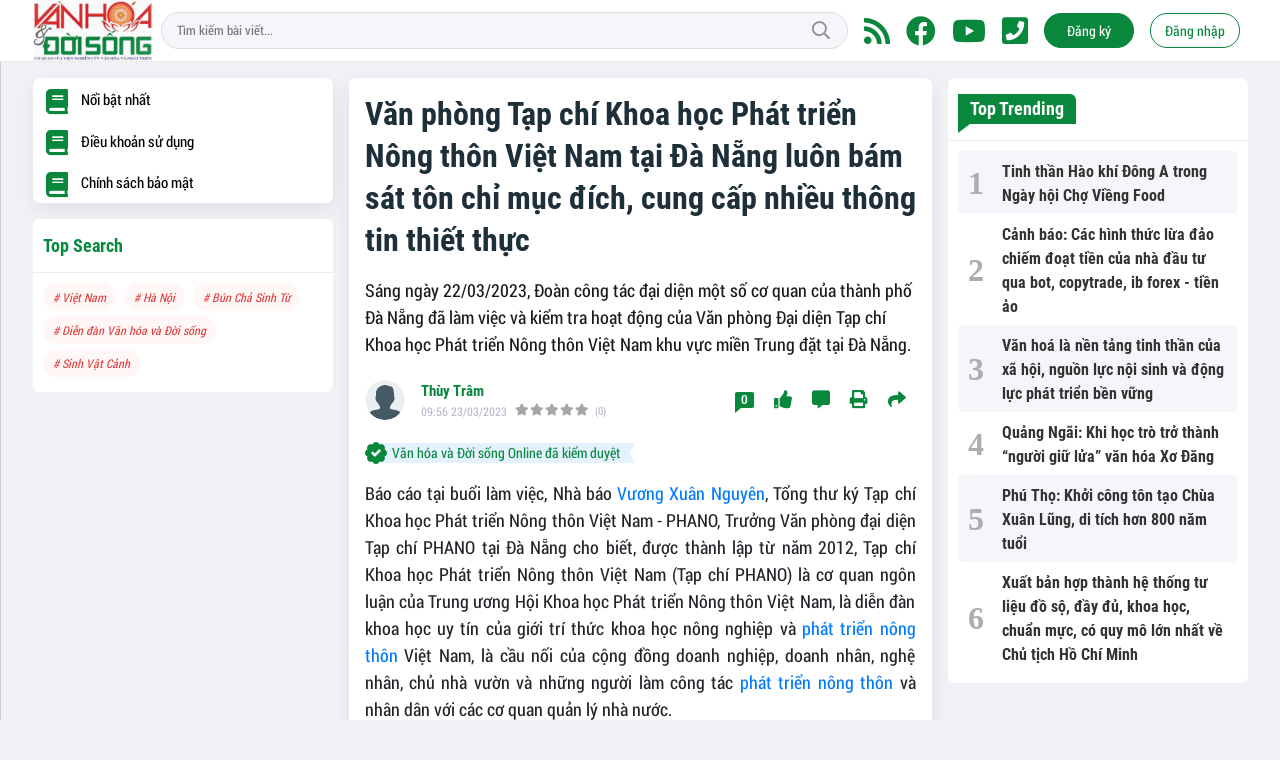

--- FILE ---
content_type: text/html; charset=UTF-8
request_url: https://vanhoavadoisong.vn/van-phong-tap-chi-khoa-hoc-phat-trien-nong-thon-viet-nam-tai-da-nang-luon-bam-sat-ton-chi-muc-dich-cung-cap-nhieu-thong-tin-thiet-thuc-a23685.html
body_size: 23215
content:
<!DOCTYPE html>
<html lang="vi">
   <head>
    <meta charset="utf-8"/>
    <meta http-equiv="X-UA-Compatible" content="IE=edge">
    <meta name="viewport" content="width=device-width, initial-scale=1.0, maximum-scale=1.0, user-scalable=0">
    <meta name=format-detection content="telephone=no">
    <meta name="csrf-token" content="QUIUnUDUCeb3jBLLl48xMDa9aFmXNGGIfLbxBACM">
    <link rel="icon" type="image/png" href="/uploads/images/setting/nhabaoquyettuan/2023/01/02/dca-1672639623.jpg?ver=1767932941">
    <title>Văn phòng Tạp chí Khoa học Phát triển Nông thôn Việt Nam tại Đà Nẵng luôn bám sát tôn chỉ mục đích, cung cấp nhiều thông tin thiết thực</title>
<meta name="description" content="Sáng ngày 22/03/2023, Đoàn công tác đại diện một số cơ quan của thành phố Đà Nẵng đã làm việc và kiểm tra hoạt động của Văn phòng Đại diện Tạp chí Khoa học Phát triển Nông thôn Việt Nam khu vực miền Trung đặt tại Đà Nẵng.">
<meta name="keywords" content="Văn phòng Tạp chí Khoa học Phát triển Nông thôn Việt Nam tại Đà Nẵng luôn bám sát tôn chỉ mục đích, cung cấp nhiều thông tin thiết thực,Tạp chí Khoa học Phát triển Nông thôn Việt Nam">
<meta name="robots" content="index,follow">
<meta name="revisit-after" content="1 days">
<meta name="MobileOptimized" content="device-width">
<meta name="HandheldFriendly" content="true">
<meta name="format-detection" content="telephone=no">
<meta name="pubdate" content="2023-03-23T09:56:06.000000+07:00">
<meta property="article:published_time" content="2023-03-23T09:56:06.000000+07:00">
<meta name="lastmod" content="2023-03-23T09:56:06.000000+07:00">
<meta property="article:modified_time" content="2023-03-23T09:56:06.000000+07:00">
<link rel="canonical" href="https://vanhoavadoisong.vn/van-phong-tap-chi-khoa-hoc-phat-trien-nong-thon-viet-nam-tai-da-nang-luon-bam-sat-ton-chi-muc-dich-cung-cap-nhieu-thong-tin-thiet-thuc-a23685.html"/>
<link rel="alternate" hreflang="vi-vn" href="https://vanhoavadoisong.vn/van-phong-tap-chi-khoa-hoc-phat-trien-nong-thon-viet-nam-tai-da-nang-luon-bam-sat-ton-chi-muc-dich-cung-cap-nhieu-thong-tin-thiet-thuc-a23685.html"/>
<meta property="og:site_name" content="Văn hóa và Đời sống" />
<meta property="og:type" content="website" />
<meta property="og:locale" content="vi_VN" />
<meta property="og:locale:alternate" content="vi_VN" />
<meta property="og:image:alt" content="Văn hóa và Đời sống" />
<meta property="og:title" content="Văn phòng Tạp chí Khoa học Phát triển Nông thôn Việt Nam tại Đà Nẵng luôn bám sát tôn chỉ mục đích, cung cấp nhiều thông tin thiết thực" />
<meta property="og:description" content="Sáng ngày 22/03/2023, Đoàn công tác đại diện một số cơ quan của thành phố Đà Nẵng đã làm việc và kiểm tra hoạt động của Văn phòng Đại diện Tạp chí Khoa học Phát triển Nông thôn Việt Nam khu vực miền Trung đặt tại Đà Nẵng." />
<meta property="og:url" content="https://vanhoavadoisong.vn/van-phong-tap-chi-khoa-hoc-phat-trien-nong-thon-viet-nam-tai-da-nang-luon-bam-sat-ton-chi-muc-dich-cung-cap-nhieu-thong-tin-thiet-thuc-a23685.html" />
<meta property="og:image" content="https://vanhoavadoisong.vn/zoom-share/1200x630/uploads/images/blog/chuthao/2023/03/23/bia-tap-chi-1679540119.jpg" />
<meta property="og:image:width" content="1200" />
<meta property="og:image:height" content="630" />


<script type="application/ld+json">{"@context":"https:\/\/schema.org","@type":"WebPage","name":"Văn hóa và Đời sống","description":"Mạng xã hội của Viện Nghiên cứu Văn hóa và Phát triển","url":"https:\/\/vanhoavadoisong.vn\/van-phong-tap-chi-khoa-hoc-phat-trien-nong-thon-viet-nam-tai-da-nang-luon-bam-sat-ton-chi-muc-dich-cung-cap-nhieu-thong-tin-thiet-thuc-a23685.html","image":"https:\/\/vanhoavadoisong.vn\/uploads\/images\/setting\/huyhoang\/2021\/07\/12\/vhds-share-1626082950.png"}</script><script type="application/ld+json">{"@context":"https:\/\/schema.org","@type":"Organization","name":"Viện Nghiên cứu Văn hoá và Phát triển","url":"https:\/\/vanhoavadoisong.vn","logo":"https:\/\/vanhoavadoisong.vn\/uploads\/images\/setting\/huyhoang\/2021\/07\/13\/vhvds-1626150572.jpg","email":"vanhoavadoisong@gmail.com","sameAs":"#"}</script>
                    <script type="application/ld+json">{"@context":"https://schema.org","@type":"NewsArticle","mainEntityOfPage":{"@type":"WebPage","@id":"https://vanhoavadoisong.vn/van-phong-tap-chi-khoa-hoc-phat-trien-nong-thon-viet-nam-tai-da-nang-luon-bam-sat-ton-chi-muc-dich-cung-cap-nhieu-thong-tin-thiet-thuc-a23685.html"},"headline":"Văn phòng Tạp chí Khoa học Phát triển Nông thôn Việt Nam tại Đà Nẵng luôn bám sát tôn chỉ mục đích, cung cấp nhiều thông tin thiết thực","image":{"@type":"ImageObject","url":["/uploads/images/blog/chuthao/2023/03/23/bia-tap-chi-1679540119.jpg"]},"datePublished":"2023-03-23T09:56:06.000000+07:00","dateModified":"2023-03-23T09:56:06.000000+07:00","articleSection":"Sự kiện","creator":"Viện Nghiên cứu Văn hoá và Phát triển","publisher":{"@type":"Organization","name":"Viện Nghiên cứu Văn hoá và Phát triển","logo":{"@type":"ImageObject","url":"/uploads/images/setting/huyhoang/2021/07/13/vhvds-1626150572.jpg"}},"description":"Sáng ngày 22/03/2023, Đoàn công tác đại diện một số cơ quan của thành phố Đà Nẵng đã làm việc và kiểm tra hoạt động của Văn phòng Đại diện Tạp chí Khoa học Phát triển Nông thôn Việt Nam khu vực miền Trung đặt tại Đà Nẵng.","keywords":null,"author":{"@type":"Person","name":"Admin","url":"https://vanhoavadoisong.vn/user/admin"},"aggregateRating":{"@type":"AggregateRating","ratingValue":0,"ratingCount":0}}</script>
        <link href="/themes/lamnghiep/public/css/app.css?v=1767932941" rel="stylesheet" type="text/css" />
    <link href="/themes/lamnghiep/public/css/detail.css?v=1767932941" rel="stylesheet" type="text/css" />
    <link href="https://vjs.zencdn.net/7.10.2/video-js.min.css" rel="stylesheet" />

    <style>
        :root {
            --site-content-width: 1245px;
            --color-primary: #09873D;
            --color-primary-rgb: 9, 135, 61;
            --color-secondary: #DF2F31;
            --header-bg-color: #FFFFFF;
            --header-text-color: #09873D;
            --menu-bg-color: #fff;
            --menu-text-color: #000;
            --menu-text-hover-color: #fff;
            --menu-background-hover-color: #09873D;
            --primary-font: RobotoCondensed, Arial, sans-serif;
            --heading-font: RobotoCondensed, Arial, sans-serif;
            --post-title-font: OpenSans, Arial, sans-serif;
            --menu-font: OpenSans, Arial, sans-serif;
            --footer-bg-color: #222;
            --footer-bg-secondary-color: #222;
            --footer-text-color: #fff;
            --copyright-bg-color: #F7F5F2;
            --copyright-text-color: #1E1E1E;
            --menu-height: 50px;
            --menu-font-size: 14px;
            --menu-text-transform: none;
            --mega-menu-columns: 5;
            --logo-header-width: 120px;
            --logo-mobile-width: 100px;
            --body-font-size: 16px;
        }

        .count_cmt{
display:none !important;
}
#header_3 {
    z-index: 8;
}
@font-face {
  font-family: 'iCielBCCubano-Normal';
  src: url('/frontend/fonts/iCielBCCubano-Normal/iCielBCCubano-Normal.eot?#iefix') format('embedded-opentype'),  
  url('/frontend/fonts/iCielBCCubano-Normal/iCielBCCubano-Normal.otf')  format('opentype'),
       url('/frontend/fonts/iCielBCCubano-Normal/iCielBCCubano-Normal.woff') format('woff'), 
       url('/frontend/fonts/iCielBCCubano-Normal/iCielBCCubano-Normal.ttf')  format('truetype'), 
       url('/frontend/fonts/iCielBCCubano-Normal/iCielBCCubano-Normal.svg#iCielBCCubano-Normal') format('svg');
  font-weight: normal;
  font-style: normal;
}
@font-face {
  font-family: 'RobotoCondensed';
  src: url('/frontend/fonts/RobotoCondensed-Regular/RobotoCondensed-Regular.eot?#iefix') format('embedded-opentype'),  
       url('/frontend/fonts/RobotoCondensed-Regular/RobotoCondensed-Regular.woff') format('woff'), 
       url('/frontend/fonts/RobotoCondensed-Regular/RobotoCondensed-Regular.ttf')  format('truetype'), 
       url('/frontend/fonts/RobotoCondensed-Regular/RobotoCondensed-Regular.svg#roboto_regular') format('svg');
  font-weight: normal;
  font-style: normal;
}
@font-face {
  font-family: 'RobotoCondensed';
  src:  url('/frontend/fonts/RobotoCondensed-Bold/RobotoCondensed-Bold.ttf')  format('truetype');
  font-weight: 700;
  font-style: normal;
}

.topbar-body .header-top-right .group-search{
margin-top:0;
}

.topbar-body .header-top-right .search {
    width: 100%;
    float: left;
}

.box-navigation .title a, .box-navigation span{
font-size:18px;
}
.tin_mau_vang_box {
    background: #dfdfdf;
}

#tin_noi_bat_6 .box-news-larger .thumb-art {
    width: 100%;
}
#tin_noi_bat_6 .tnb_meta {
    width: 100%;
    position: absolute;
    bottom: 0;
    padding: 25px;
    padding-left: 20%;
    background-color: rgba(0, 0, 0, 0.5);
    transition: all .3s;
    color: #ffffff;
    z-index: 2;
}
#tin_noi_bat_6 .tnb_meta a,
#tin_noi_bat_6 .tnb_meta a:hover,
#tin_noi_bat_6 .tnb_meta a:focus{
 font-size: 38px;
    color: #ffffff !important;
 font-family: "UVN Giong Song";
font-weight: 700 !important;
}
.wrapper-topstory .box-news-larger {
    position: relative;
}

#header_3 .navbar-default a.link-home {
    background-image: url(/frontend/images/home.png?ver=3);
text-indent: -9999px;
background-position: -3px -3px;
}
.ndt-logo{
margin: 0 auto;
}
.ndt-logo img {
    display: block;
    text-align: left;
        float: left;
    margin: 0 auto;
}

.footer_cf{
    background-color: #dd0026;
  color: #FFF;
    padding: 10px 0;
}
.header-top-right .search button[type=submit]{
    background-color: #dd0026;
}

.footer_cf a{
    color: #FFF;
}

.ndt-header .ndt-logo img {
      margin-top: 5px !important;
}


.ndt-header .promotions{
margin-top: 0;
}
.style_img_left .content .title {

    display: inline-block;
}
.breadcrumbs a {
    text-transform: uppercase;
}
.box-cate-featured .item-news .description {

    display: block;

}
.item-news-common p.meta-news {
    margin: 5px 0;
}


@media (min-width: 1199px)
{
.moi_cap_nhat .style_img_left .content {

    height: auto;

}
}


@media (max-width: 767px){
.footer_cf {

    text-align: left;
    padding-left: 15px;
}
.footer_cf p {
margin-bottom: 0px;
}
#header_3 .ndt-logo-mobile img {

    margin: 0;
float:left;

}
#header_3 .navbar-header {

}
.logo-footer img {

    max-height: 100px;

}
}

.mega-menu .category-name a {
    font-family: iCielBCCubano-Normal,sans-serif;
    font-weight: 400;
    color: var(--color-secondary);
    font-size: 18px;
}
.widget-area .widget .box-title .title a {
    font-weight: 400;
}
.widget-area .widget .box-title .title {
    font-family: iCielBCCubano-Normal,Helvetica,Arial;
    font-weight: 400;
}
.header-top-right .news_hot_item {
    background-color: #00a751;
}

.header-top-right .news-new-item {
    background-color: #ed1d24;
}


.article-detail .article-content img {
        margin: 0 auto;
}

.title_button a{
    width: 135px;
}
.infographic .video-mask {
    display:none;
}
.woodmart-info-box .info-box-content label {
    font-weight:600;
    text-transform: none;
        font-family: Arial;
            font-size: 14px;
}
.menu_footer .menus>li>a {
    font-weight: 400;
    font-size: 14px;
    text-transform: uppercase;
    font-family: iCielBCCubano-Normal,sans-serif;
}
.category-popup .category-menu > ul > li > a {
    font-family: iCielBCCubano-Normal,sans-serif;
        font-weight: 400;
}
.horizontal-megamenu > .menu-item > .menu-link .nav-link-text {
    font-weight:400;
    font-size:14px;
}

.header-wrap-inner.sticky .mobile-logo .header-logo {
    height: 50px;
    width: auto;
}

.topbar_threadhot label {
        background: var(--color-secondary) !important;
    border-left: 5px solid var(--color-secondary);
}
.box-quote .image-wrapper{
    display:none
}
.box-quote .box-news:after {
    content:"\f10e";
    font-family:'FontAwesome';
    color:#c5c5c5;
    position: absolute;
    bottom: -15px;
    right: 0;
}
.box-quote .box-news
{    margin-bottom: 15px;
    padding-bottom: 10px;
    
}
.box-quote .box-news:before {
    content:"";
    width:90%;
    height:1px;
        background: #c5c5c5;
    display: block;
    position: absolute;
    bottom: -5px;
    left: 0;
    
}
.content-box-category .box-news {
    border-bottom: none;
}
@media screen and (min-width: 960px){
   .inner-section-video:before {
    left:0;
    right:0
   }
   .inner-section-video {
           padding: 0 15px;
   }
   .box-scroll-video {
       padding-right:0
   }
}
.box-scroll-video .meta-news {
    display:none
}

.widget-poll .widget-title .inner-title:before {
    content:none;
}
.poll-question {
    color: var(--color-primary);
    font-weight: bold;
}
.widget-comment-list .post-name {
    color: var(--color-primary);
}
.image-wrapper .cat {
    top: auto;
    bottom: 10px;
}

@media screen and (min-width:767px){
    .question-comment-row .col-comments {
        padding-right:5px;
    }
    .question-comment-row .col-polls {
        padding-left:5px;
    }
    .featured-news .box-news > .content > .title > a {
        font-size: 17px;
    }
    .footer-left {
        text-align:left;
    }
}
.the-article-body img{
            height: auto;
}
.group-links-timeline>li>a :before {
    content: "";
    width: 6px;
    height: 6px;
}

.thread-editor {
    background: #e9f5ff;
}
.box-player-video .item-news .title-news {
    font-size:20px
}
.meta-news .author-meta {
    color: var(--color-secondary);
}

.tab-header .tab-header-item.active {
    font-size: 24px;
    border-bottom: 4px solid var(--color-primary);
}
.tab-header .tab-header-item, .tab-header .tab-header-item a {
    color: var(--color-primary);
}
.header-type-3.logo-center .header-logo {
    max-width: 270px;
    max-height:75px;
}


.social_icons li a {
    height: 39px;
    width: 39px;
    line-height: 39px;
    font-size: 20px;
    border-radius: 50%;
}
.social_icons [class*=sc_] i {
    font-size:20px;
    line-height: 39px;
}
.sc_zalo i {
    width: 39px;
    height: 39px;
}
.header-type-3.bg-white .header-wrap-inner .header-top-row {
    background:url('/uploads/images/setting/huyhoang/2021/09/17/etvn-header-bg-1631865136.jpg') no-repeat;
}
.header-type-3.bg-white .box-with-icon .info-box-icon, .header-type-3.bg-white .icon_menu .style_icon, .header-type-3.bg-white .info-box-content>* {
    color: #ffffff;
}
.header-type-3.bg-white .icon_menu .style_icon, .header-type-3.bg-white .icon_menu .style_icon:after, .header-type-3.bg-white .icon_menu .style_icon:before {
    background: #ffffff !important;
}

.header-type-3 .header-wrap-inner .woodmart-info-box.with-label:hover {
    background: #2b887e;
    border-radius: 6px;
}
.btn-primary.focus, .btn-primary:focus, .btn-primary:hover {
    color: #fff;
    background-color: #767d7d;
    border-color: #686969;
}
.login-side-opener a {
    color: var(--color-primary);
    background-color: #fff;
}
.promotion-sticky {
    top: 120px;
}
.article-detail .sapo {
    text-align: justify;
}
.article-detail .article-content {
    font-family: Arial, sans-serif;
}
aside .box-title h6, .widget-most-view .widget-title h6 {
    font-weight: 600;
}
footer.footer-type-5 .footer-main p {
    color: #ababab;
    margin-bottom: 10px;
}
.osahan-post-body .summary {
    font-size: 16px;
}
.osahan-post-body .article-title {
    font-size:20px;
}
.osahan-post-footer {
    display:none !important;
}
.post-detail img, .post-detail video {
    width:100%
}
.mobile-trigger {
    display:none;
}
.post-detail .card-body {
    display: flex;
    flex-direction: column;
}
.post-detail .sapo {
    font-weight:400;
    font-size: 18px;
}
.follow-number, .network-item-body {
    display:none !important;
}
.sponsored {
    background: #fff;
}
footer.footer-type-4 .footer-main {
    background: #2173ac;
}
footer.footer-type-4 .footer-top, footer.footer-type-4 .footer-copyright {
    background: #10639d;
}
.menu-footer-horizontal li {
    border-right: 1px solid #145a8b;
    border-left: 1px solid #2173ac;
}
.menu-footer-horizontal li:hover {
    background: #2173ac;
}
.user-info .time {
    display:none;
}
.post-detail {
    font-size: 18px;
}
.relate-container ul li a {
    font-size: 17px;
}
.review-section .foru-containers .main-content .threads .box-news .title a {
    font-size: 16px;
    font-weight: 700;
}
.section-magazine {
    background: #f3f3f3;
    padding: 30px 0;
}
.logo-footer {
    display:none;
}
.widget-newsletter.type-vertical .widget-title .main-title {
    text-transform: none;
    font-weight: 500;
    font-size: 15px;
}
.widget-users .widget-content {
    overflow: hidden;
    margin: 0 10px;
}
.widget-users .user-list {
    align-items: flex-start;
    -webkit-animation-iteration-count: infinite;
    animation-iteration-count: infinite;
    -webkit-animation-name: styles_scrollLogo;
    animation-name: styles_scrollLogo;
    -webkit-animation-play-state: running;
    animation-play-state: running;
    -webkit-animation-timing-function: linear;
    animation-timing-function: linear;
    display: flex;
    width: -webkit-max-content;
    width: -moz-max-content;
    width: max-content;
    animation-duration: 10s;
    gap: 15px;
}
.widget-users {
        overflow: hidden;
}
.widget-users .people-list {
    align-items: center;
    display: flex;
    flex-direction: column;
    justify-content: center;
    max-width: 130px;
}
.widget-users .people-list > div {
    margin: 0 !important;
}
.widget-users .people-list > div .small {
    display:none;
}
.the-article-header .header-overlay {
    display: none;
}
.VCSortableInPreviewMode[data-type=Photo] img, .VCSortableInPreviewMode[type=Photo] img {
    max-width: 100%;
    display: inline-block;
    vertical-align: top;
    width: 100%;
}
    .VCSortableInPreviewMode.alignCenterOverflow {
        position: relative;
    }
@media (hover: hover) {
    .widget-users .widget-content:hover {
        -webkit-animation-play-state:paused;
        animation-play-state: paused
    }
}
@keyframes styles_scrollLogo {
    0% {
        transform: translateX(0)
    }

    to {
        transform: translateX(-50%)
    }
}
@media screen and (min-width: 1300px) {
.page-timeline .promotion-sticky.pc-sticky-left {
    right: calc(50% + 400px);
}
.page-timeline .promotion-sticky.pc-sticky-right {
    left: calc(50% + 400px);
}
}

@media (min-width: 1199px) {
    .footer-menu .col-lg-3 {
          flex: 0 0 25%;
          max-width: 25%;
    }
    .col-sidebar-large , .col-sidebar-small {
       max-width: 316px;
       flex: 0 0 316px;
  }
  .col-main-small-large {
    flex: 0 0 calc(100% - 632px);
    max-width: calc(100% - 632px);
  }
}
@media screen and (max-width: 480px){
    .menu-footer-horizontal li.fr {
        display:none;
    flex: 0 0 50%;
    max-width: 50%;
    text-align: center;
   }
   .menu-footer-horizontal li:nth-child(4){
       flex: 0 0 100%;
       max-width: 100%;
       border-top: 1px solid #000;
   }
   .moi_cap_nhat .meta-news .cat {
    display: none;
}
}
@media (max-width: 990px){
    .woodmart-info-box .box-icon-wrapper {
    width: 35px;
    height: 35px;
    background-color: rgb(229, 230, 236);
    border-radius: 50%;
    }
}    </style>
    <script>
        var WN_Data = {
            app_url: "https://vanhoavadoisong.vn",
            prefix_url: "",
            full_url: "https://vanhoavadoisong.vn",
            locale: "vi",
            user_id: null,
            user: null,
            session_id: "5f7W1tPlY1IJI6L7XKhLyX3fAZ2lAbHfPTjhKTDH",
        };
    </script>
            <!-- Google tag (gtag.js) -->
<script async src="https://www.googletagmanager.com/gtag/js?id=G-FYSM35F6YP"></script>
<script>
  window.dataLayer = window.dataLayer || [];
  function gtag(){dataLayer.push(arguments);}
  gtag('js', new Date());

  gtag('config', 'G-FYSM35F6YP');
</script>

<!-- Google tag (gtag.js) -->
<script async src="https://www.googletagmanager.com/gtag/js?id=G-HRL7DJWZQS"></script>
<script>
  window.dataLayer = window.dataLayer || [];
  function gtag(){dataLayer.push(arguments);}
  gtag('js', new Date());

  gtag('config', 'G-HRL7DJWZQS');
</script>


<!-- Global site tag (gtag.js) - Google Analytics -->
<script async src="https://www.googletagmanager.com/gtag/js?id=UA-168749381-1"></script>
<script>
  window.dataLayer = window.dataLayer || [];
  function gtag(){dataLayer.push(arguments);}
  gtag('js', new Date());

  gtag('config', 'UA-168749381-1');
</script>        <script async src="https://pagead2.googlesyndication.com/pagead/js/adsbygoogle.js?client=ca-pub-3022536585930959"
        crossorigin="anonymous"></script>
        <meta name="google-site-verification" content="k4z-8eL9yt4rsUohWSPJ44osfyKduXR9GP9VtQ1bOFs" />
<!-- Google tag (gtag.js) -->
<!-- Google tag (gtag.js) -->
<script async src="https://www.googletagmanager.com/gtag/js?id=G-HRL7DJWZQS"></script>
<script>
  window.dataLayer = window.dataLayer || [];
  function gtag(){dataLayer.push(arguments);}
  gtag('js', new Date());

  gtag('config', 'G-HRL7DJWZQS');
</script>
<!--
<div id="atn-e5f6ad6ce374177eef023bf5d0c018b6" style="position:fixed;right:20px;top:40%;z-index:9999"><script async src="https://jsc.yodimedia.com/code/e/5/e5f6ad6ce374177eef023bf5d0c018b6.js" crossorigin="anonymous"></script></div>
 --></head>   <body class="single single-post single-post-23685 ">
      <div id="app">
         
         <header class="header-wrap header-type-7 ">
    <form id="logout-form" action="https://vanhoavadoisong.vn/logout" method="POST" style="display: none;">
        <input type="hidden" name="_token" value="QUIUnUDUCeb3jBLLl48xMDa9aFmXNGGIfLbxBACM">
    </form>
    <div class="header-wrap-inner">
        <div class="header-top-row" >
            <div class="container">
                <div class="row flex-row flex-nowrap justify-content-between general-header-inner">
                    <div class="header-column-left whb-column whb-visible-lg">
                        <div class="item cursor-pointer text-center">
                            <a href="javascript:void(0);" class="woodmart-info-box mobile-trigger">
                                <div class="box-icon-wrapper  box-with-icon box-icon-simple">
                                    <div class="info-box-icon">
                                        <div class="mobile-nav-icon">
                                            <div class="icon_menu"><span class="style_icon"></span></div>
                                        </div>
                                    </div>
                                </div>
                            </a>
                                                            <div class="desktop-side-nav slide-from-left ">
	<div class="close-mmenu">
		<a href="/" class="logo">
						<img src="/uploads/images/setting/huyhoang/2021/07/13/vhvds-1626150572.jpg?ver=1767932941" alt="logo mobile">
					</a>
		<div class="icon_menu">
			<span class="style_icon"></span>
		</div>
	</div>
	<div class="mobile-menu-tab mobile-pages-menu">
		<div class="menu-mobile-menu-container">
						
			
			<ul  class="site-mobile-menu">
        <li class="menu-item is_home hidden-xs">
        <a title="Trang chủ" href="https://vanhoavadoisong.vn" class="menu-link link-home" rel="noopener">
            <span class="nav-link-text"><i class="fa fa-home" aria-hidden="true"></i></span>
        </a>
    </li>
                <li class="menu-item menu-item-default  ">
            <a class="menu-link" href="https://vanhoavadoisong.vn/c/thoi-cuoc"  title="THỜI CUỘC" rel="noopener">
                                                    <span class="nav-link-text">THỜI CUỘC</span>
                            </a>
                                            <span class="toggle-icon"><i class="fa fa-angle-down"></i></span>
                                <ul  class="sub-menu" role="menu">
            <li class="menu-item menu-item-default  ">
            <a class="menu-link" href="https://vanhoavadoisong.vn/c/su-kien"  rel="noopener">
                                                    <span class="nav-link-text">Sự kiện</span>
                            </a>
                    </li>
            <li class="menu-item menu-item-default  ">
            <a class="menu-link" href="https://vanhoavadoisong.vn/c/man-dam"  rel="noopener">
                                                    <span class="nav-link-text">Mạn đàm</span>
                            </a>
                    </li>
            <li class="menu-item menu-item-default  ">
            <a class="menu-link" href="https://vanhoavadoisong.vn/c/sinh-vat-canh"  rel="noopener">
                                                    <span class="nav-link-text">Sinh Vật Cảnh</span>
                            </a>
                    </li>
            <li class="menu-item menu-item-default  ">
            <a class="menu-link" href="https://vanhoavadoisong.vn/c/nhan-vat"  rel="noopener">
                                                    <span class="nav-link-text">Nhân Vật</span>
                            </a>
                    </li>
            <li class="menu-item menu-item-default  ">
            <a class="menu-link" href="https://vanhoavadoisong.vn/c/chinh-tri-xa-hoi"  rel="noopener">
                                                    <span class="nav-link-text">Chính trị – Xã hội</span>
                            </a>
                    </li>
            <li class="menu-item menu-item-default  ">
            <a class="menu-link" href="https://vanhoavadoisong.vn/c/phap-luat-an-ninh"  rel="noopener">
                                                    <span class="nav-link-text">Pháp luật – An ninh</span>
                            </a>
                    </li>
            <li class="menu-item menu-item-default  ">
            <a class="menu-link" href="https://vanhoavadoisong.vn/c/quoc-te-toan-cau"  rel="noopener">
                                                    <span class="nav-link-text">Quốc tế – Toàn cầu</span>
                            </a>
                    </li>
            <li class="menu-item menu-item-default  ">
            <a class="menu-link" href="https://vanhoavadoisong.vn/c/kinh-te-thi-truong"  rel="noopener">
                                                    <span class="nav-link-text">Kinh tế – Thị trường</span>
                            </a>
                    </li>
            <li class="menu-item menu-item-default  ">
            <a class="menu-link" href="https://vanhoavadoisong.vn/c/goc-nhin-binh-luan"  rel="noopener">
                                                    <span class="nav-link-text">Góc nhìn – Bình luận</span>
                            </a>
                    </li>
            <li class="menu-item menu-item-default   last-item">
            <a class="menu-link" href="https://vanhoavadoisong.vn/c/nhan-vat-su-kien"  rel="noopener">
                                                    <span class="nav-link-text">Nhân vật – Sự kiện</span>
                            </a>
                    </li>
    </ul>
                    </li>
            <li class="menu-item menu-item-default  ">
            <a class="menu-link" href="https://vanhoavadoisong.vn/c/van-hoa-and-phat-trien"  title="VĂN HÓA" rel="noopener">
                                                    <span class="nav-link-text">VĂN HÓA</span>
                            </a>
                                            <span class="toggle-icon"><i class="fa fa-angle-down"></i></span>
                                <ul  class="sub-menu" role="menu">
            <li class="menu-item menu-item-default  ">
            <a class="menu-link" href="https://vanhoavadoisong.vn/c/nhan-vat-van-hoa"  rel="noopener">
                                                    <span class="nav-link-text">Nhân vật văn hoá</span>
                            </a>
                    </li>
            <li class="menu-item menu-item-default  ">
            <a class="menu-link" href="https://vanhoavadoisong.vn/c/di-san-van-hoa"  rel="noopener">
                                                    <span class="nav-link-text">Di sản văn hoá</span>
                            </a>
                    </li>
            <li class="menu-item menu-item-default  ">
            <a class="menu-link" href="https://vanhoavadoisong.vn/c/giao-luu-van-hoa-quoc-te"  rel="noopener">
                                                    <span class="nav-link-text">Giao lưu văn hoá quốc tế</span>
                            </a>
                    </li>
            <li class="menu-item menu-item-default  ">
            <a class="menu-link" href="https://vanhoavadoisong.vn/c/nghe-thuat-duong-dai"  rel="noopener">
                                                    <span class="nav-link-text">Nghệ thuật đương đại</span>
                            </a>
                    </li>
            <li class="menu-item menu-item-default  ">
            <a class="menu-link" href="https://vanhoavadoisong.vn/c/nghe-thuat-dan-gian"  rel="noopener">
                                                    <span class="nav-link-text">Nghệ thuật dân gian</span>
                            </a>
                    </li>
            <li class="menu-item menu-item-default  ">
            <a class="menu-link" href="https://vanhoavadoisong.vn/c/di-san-and-le-hoi"  rel="noopener">
                                                    <span class="nav-link-text">Di sản &amp; Lễ hội</span>
                            </a>
                    </li>
            <li class="menu-item menu-item-default  ">
            <a class="menu-link" href="https://vanhoavadoisong.vn/c/nghe-thuat"  rel="noopener">
                                                    <span class="nav-link-text">Nghệ thuật</span>
                            </a>
                    </li>
            <li class="menu-item menu-item-default  ">
            <a class="menu-link" href="https://vanhoavadoisong.vn/c/phong-tuc-va-tin-nguong"  rel="noopener">
                                                    <span class="nav-link-text">Phong tục &amp; Tín ngưỡng</span>
                            </a>
                    </li>
            <li class="menu-item menu-item-default  ">
            <a class="menu-link" href="https://vanhoavadoisong.vn/c/truyen-thong"  rel="noopener">
                                                    <span class="nav-link-text">Truyền thống</span>
                            </a>
                    </li>
            <li class="menu-item menu-item-default   last-item">
            <a class="menu-link" href="https://vanhoavadoisong.vn/c/khoa-hoc"  rel="noopener">
                                                    <span class="nav-link-text">Khoa học</span>
                            </a>
                    </li>
    </ul>
                    </li>
            <li class="menu-item menu-item-default  ">
            <a class="menu-link" href="https://vanhoavadoisong.vn/c/doi-song"  title="ĐỜI SỐNG" rel="noopener">
                                                    <span class="nav-link-text">ĐỜI SỐNG</span>
                            </a>
                                            <span class="toggle-icon"><i class="fa fa-angle-down"></i></span>
                                <ul  class="sub-menu" role="menu">
            <li class="menu-item menu-item-default  ">
            <a class="menu-link" href="https://vanhoavadoisong.vn/c/suc-khoe"  rel="noopener">
                                                    <span class="nav-link-text">Sức khỏe</span>
                            </a>
                    </li>
            <li class="menu-item menu-item-default  ">
            <a class="menu-link" href="https://vanhoavadoisong.vn/c/nhan-ai"  rel="noopener">
                                                    <span class="nav-link-text">Nhân ái</span>
                            </a>
                    </li>
            <li class="menu-item menu-item-default  ">
            <a class="menu-link" href="https://vanhoavadoisong.vn/c/giao-duc"  rel="noopener">
                                                    <span class="nav-link-text">Giáo dục</span>
                            </a>
                    </li>
            <li class="menu-item menu-item-default  ">
            <a class="menu-link" href="https://vanhoavadoisong.vn/c/the-thao"  rel="noopener">
                                                    <span class="nav-link-text">Thể thao</span>
                            </a>
                    </li>
            <li class="menu-item menu-item-default  ">
            <a class="menu-link" href="https://vanhoavadoisong.vn/c/gia-dinh-va-hon-nhan"  rel="noopener">
                                                    <span class="nav-link-text">Gia đình &amp; Hôn nhân</span>
                            </a>
                    </li>
            <li class="menu-item menu-item-default  ">
            <a class="menu-link" href="https://vanhoavadoisong.vn/c/song-dep-va-truyen-cam-hung"  rel="noopener">
                                                    <span class="nav-link-text">Sống đẹp &amp; Truyền cảm hứng</span>
                            </a>
                    </li>
            <li class="menu-item menu-item-default  ">
            <a class="menu-link" href="https://vanhoavadoisong.vn/c/phong-cach-song-lifestyle"  rel="noopener">
                                                    <span class="nav-link-text">Phong cách sống (Lifestyle)</span>
                            </a>
                    </li>
            <li class="menu-item menu-item-default  ">
            <a class="menu-link" href="https://vanhoavadoisong.vn/c/suc-khoe-va-lam-dep"  rel="noopener">
                                                    <span class="nav-link-text">Sức khỏe &amp; Làm đẹp</span>
                            </a>
                    </li>
            <li class="menu-item menu-item-default  ">
            <a class="menu-link" href="https://vanhoavadoisong.vn/c/tam-ly-va-tu-van"  rel="noopener">
                                                    <span class="nav-link-text">Tâm lý &amp; Tư vấn</span>
                            </a>
                    </li>
            <li class="menu-item menu-item-default   last-item">
            <a class="menu-link" href="https://vanhoavadoisong.vn/c/doi-song-so-xe-va-cong-nghe"  rel="noopener">
                                                    <span class="nav-link-text">Đời sống số - Xe và Công nghệ</span>
                            </a>
                    </li>
    </ul>
                    </li>
            <li class="menu-item menu-item-default   last-item">
            <a class="menu-link" href="https://vanhoavadoisong.vn/c/am-thuc"  title="ẨM THỰC" rel="noopener">
                                                    <span class="nav-link-text">ẨM THỰC</span>
                            </a>
                                            <span class="toggle-icon"><i class="fa fa-angle-down"></i></span>
                                <ul  class="sub-menu" role="menu">
            <li class="menu-item menu-item-default  ">
            <a class="menu-link" href="https://vanhoavadoisong.vn/c/phap-luat"  rel="noopener">
                                                    <span class="nav-link-text">Pháp luật</span>
                            </a>
                    </li>
            <li class="menu-item menu-item-default  ">
            <a class="menu-link" href="https://vanhoavadoisong.vn/c/an-toan"  rel="noopener">
                                                    <span class="nav-link-text">An toàn</span>
                            </a>
                    </li>
            <li class="menu-item menu-item-default  ">
            <a class="menu-link" href="https://vanhoavadoisong.vn/c/moi-truong"  rel="noopener">
                                                    <span class="nav-link-text">Môi trường</span>
                            </a>
                    </li>
            <li class="menu-item menu-item-default  ">
            <a class="menu-link" href="https://vanhoavadoisong.vn/c/am-thuc-truyen-thong"  rel="noopener">
                                                    <span class="nav-link-text">Ẩm thực truyền thống</span>
                            </a>
                    </li>
            <li class="menu-item menu-item-default  ">
            <a class="menu-link" href="https://vanhoavadoisong.vn/c/am-thuc-cao-cap-fine-dining"  rel="noopener">
                                                    <span class="nav-link-text">Ẩm thực cao cấp (Fine Dining)</span>
                            </a>
                    </li>
            <li class="menu-item menu-item-default  ">
            <a class="menu-link" href="https://vanhoavadoisong.vn/c/am-thuc-the-gioi"  rel="noopener">
                                                    <span class="nav-link-text">Ẩm thực thế giới</span>
                            </a>
                    </li>
            <li class="menu-item menu-item-default  ">
            <a class="menu-link" href="https://vanhoavadoisong.vn/c/am-thuc-duong-pho"  rel="noopener">
                                                    <span class="nav-link-text">Ẩm thực đường phố</span>
                            </a>
                    </li>
            <li class="menu-item menu-item-default  ">
            <a class="menu-link" href="https://vanhoavadoisong.vn/c/xu-huong-va-sang-tao"  rel="noopener">
                                                    <span class="nav-link-text">Xu hướng &amp; Sáng tạo</span>
                            </a>
                    </li>
            <li class="menu-item menu-item-default   last-item">
            <a class="menu-link" href="https://vanhoavadoisong.vn/c/cong-thuc-va-meo-bep"  rel="noopener">
                                                    <span class="nav-link-text">Công thức &amp; Mẹo bếp</span>
                            </a>
                    </li>
    </ul>
                    </li>
    </ul>


									<div class="separator mb-20 d-block"></div>
			<ul class="channels-menu d-flex">
								<li>
					<a href="https://vanhoavadoisong.vn/video" title="Video">
						<svg xmlns="http://www.w3.org/2000/svg" width="24" height="24" viewBox="0 0 24 24">
							<g id="Group_1919" data-name="Group_1919" transform="translate(-27 -602)">
								<rect id="Rectangle_1674" data-name="Rectangle_1674" width="24" height="24"
									transform="translate(27 602)" fill="#e8e8e8" opacity="0"></rect>
								<path id="play_1_" data-name="play_1_"
									d="M10.109,20.218A10.109,10.109,0,0,1,2.96,2.96a10.109,10.109,0,0,1,14.3,14.3,10.043,10.043,0,0,1-7.148,2.961Zm0-18.639a8.53,8.53,0,1,0,8.53,8.53A8.54,8.54,0,0,0,10.109,1.579ZM7.068,15.119V5.17l8.01,5Zm1.58-7.1v4.268l3.437-2.124Zm0,0"
									transform="translate(29 604.001)" fill="#008837"></path>
							</g>
						</svg>
						Video
					</a>
				</li>
												<li>
					<a href="https://vanhoavadoisong.vn/photo" title="Ảnh">
						<svg xmlns="http://www.w3.org/2000/svg" width="24" height="24" viewBox="0 0 24 24">
							<g id="Group_1920" data-name="Group_1920" transform="translate(-202 -602)">
								<rect id="Rectangle_1675" data-name="Rectangle_1675" width="24" height="24"
									transform="translate(202 602)" fill="#e8e8e8" opacity="0"></rect>
								<g id="picture" transform="translate(205.163 570.199)">
									<g id="Group_1562" data-name="Group_1562" transform="translate(0 35.801)">
										<g id="Group_1561" data-name="Group_1561" transform="translate(0 0)">
											<path id="Path_741" data-name="Path_741"
												d="M16.08,35.8H2.137A2.139,2.139,0,0,0,0,37.938v11.4a2.139,2.139,0,0,0,2.137,2.137H16.08a2.139,2.139,0,0,0,2.137-2.137v-11.4A2.139,2.139,0,0,0,16.08,35.8Zm.712,13.533a.713.713,0,0,1-.712.712H2.137a.713.713,0,0,1-.712-.712V45.85l3.036-4.437L5.886,43.2l-3.6,5.177,1.169.814,4.409-6.338,4.661,6.059h4.268Zm0-1.852H13.226l-5.42-7.046-1.071,1.54L4.371,39.021,1.425,43.328v-5.39a.713.713,0,0,1,.712-.712H16.08a.713.713,0,0,1,.712.712Z"
												transform="translate(0 -35.801)" fill="#008837"></path>
										</g>
									</g>
									<g id="Group_1564" data-name="Group_1564" transform="translate(11.308 38.365)">
										<g id="Group_1563" data-name="Group_1563" transform="translate(0 0)">
											<path id="Path_742" data-name="Path_742"
												d="M319.962,107.866A2.137,2.137,0,1,0,322.1,110,2.139,2.139,0,0,0,319.962,107.866Zm0,2.849a.712.712,0,1,1,.712-.712A.713.713,0,0,1,319.962,110.715Z"
												transform="translate(-317.825 -107.866)" fill="#008837"></path>
										</g>
									</g>
								</g>
							</g>
						</svg>
						Ảnh

					</a>
				</li>
																			</ul>
					</div>
			</div>
</div>                                                    </div>
                        <a title="Văn hóa và Đời sống" href="/" class="header-logo" style="max-width: 120px;">
                            <img src="/uploads/images/setting/huyhoang/2021/07/13/vhvds-1626150572.jpg?ver=1767932941" alt="">
                        </a>
                    </div>

                    <div class="whb-column header-col-center whb-visible-lg">
                                                                            
                            <div class="desktop-search-form">
                                <form role="search" method="get" class="searchform  woodmart-ajax-search" action="https://vanhoavadoisong.vn/tim-kiem.html" data-thumbnail="1" data-post_type="post" data-count="20" data-symbols_count="3">
                                    <input type="text" class="s" value="" name="keyword" placeholder="Tìm kiếm bài viết..." autocomplete="off">
                                    <button type="submit" class="searchsubmit">Tìm kiếm</button>
                                </form>
                            </div>
                                                                    </div>

                    <div class="header-column-right whb-column whb-visible-lg">
                        <div class="info-box-wrapper site-header__tool">
                            
                                                                                    <div class="item cursor-pointer text-center">
                                <a href="/rss.html" target="_blank" title="RSS" class="woodmart-info-box with-label icon-left">
                                    <div class="box-icon-wrapper  box-with-icon box-icon-simple">
                                        <div class="info-box-icon">
                                            <i class="fa fa-rss" aria-hidden="true"></i>
                                        </div>
                                    </div>
                               
                                </a>
                            </div>
                                                                                    <div class="item cursor-pointer text-center">
                                <a href="#" target="_blank" title="Facebook" class="woodmart-info-box with-label icon-left">
                                    <div class="box-icon-wrapper  box-with-icon box-icon-simple">
                                        <div class="info-box-icon">
                                            <i class="fab fa-facebook" aria-hidden="true"></i>
                                        </div>
                                    </div>
                               
                                </a>
                            </div>
                                                                                    <div class="item cursor-pointer text-center">
                                <a href="#" target="_blank" title="Youtube" class="woodmart-info-box with-label icon-left">
                                    <div class="box-icon-wrapper  box-with-icon box-icon-simple">
                                        <div class="info-box-icon">
                                            <i class="fab fa-youtube" aria-hidden="true"></i>
                                        </div>
                                    </div>
                               
                                </a>
                            </div>
                                                                                    <div class="item cursor-pointer text-center">
                                <a href="tel:0919913112" target="_blank" title="Hotline" class="woodmart-info-box with-label icon-left">
                                    <div class="box-icon-wrapper  box-with-icon box-icon-simple">
                                        <div class="info-box-icon">
                                            <i class="fas fa-phone-square"></i>
                                        </div>
                                    </div>
                                </a>
                            </div>
                                                         
                                                                    <div class="item type-button cursor-pointer text-center">
                                        <div class="woodmart-info-box">
                                            <a href="https://vanhoavadoisong.vn/register" class="blue-switch btn btn-primary btn-round btn-md btn-register" title="register">Đăng ký</a>
                                        </div>
                                    </div>
                                    <div class="item type-button cursor-pointer text-center login-side-opener">
                                        <div class="woodmart-info-box">
                                        <a href="https://vanhoavadoisong.vn/login" class="blue-switch btn btn-outline-primary btn-round btn-md btn-login">Đăng nhập</a>
                                        </div>
                                    </div>
                                                                                        
                        </div>
                    </div>
                    <div class="whb-column mobile-left whb-hidden-lg">
                        <div class="mobile-logo">

                            <a href="/" class="header-logo">
                                                                    <img src="/uploads/images/setting/huyhoang/2021/07/13/vhvds-1626150572.jpg?ver=1767932941" alt="" height="50">
                                                            </a>


                        </div>
                    </div>
                    
                    <div class="whb-column mobile-right whb-hidden-lg">
                                                <div class="woodmart-info-box cursor-pointer text-center">
                            <div class="box-icon-wrapper  box-with-icon box-icon-simple">
                                <a href="tel:0919913112" class="info-box-icon">
                                    <i class="fal fa-phone"></i>
                                </a>
                            </div>

                        </div>
                                                <div class="woodmart-info-box cursor-pointer text-center show-search-form">
                            <div class="box-icon-wrapper  box-with-icon box-icon-simple">
                                <div class="info-box-icon">
                                    <i class="fal fa-search"></i>
                                </div>
                            </div>
                            <div class="tdb-drop-down-search" aria-labelledby="td-header-search-button">
                                <div class="tdb-drop-down-search-inner">
                                    <form method="get" class="tdb-search-form" action="https://vanhoavadoisong.vn/tim-kiem.html">
                                        <div class="tdb-search-form-inner">
                                            <input class="tdb-head-search-form-input" type="text" value=""
                                                   name="keyword" placeholder="Tìm kiếm..." autocomplete="off">
                                            <button class="wpb_button wpb_btn-inverse btn tdb-head-search-form-btn"
                                                    type="submit">
                                                <span>Tìm kiếm</span>
                                            </button>
                                        </div>
                                    </form>
                                    <div class="tdb-aj-search"></div>
                                </div>
                            </div>
                        </div>
                         
                                                    <div class="woodmart-info-box cursor-pointer text-center">
                                <div class="box-icon-wrapper  box-with-icon box-icon-simple">
                                    <a rel="nofollow" href="https://vanhoavadoisong.vn/login" class="info-box-icon">
                                        <i class="fal fa-user"></i>
                                    </a>
                                </div>

                            </div>
                                                                        <div class="mobile-nav-icon mobile-trigger">
                            <div class="icon_menu"><span class="style_icon"></span></div>
                        </div>
                    </div>
                </div>
            </div>
        </div>
            </div>

</header>
<div class="container">
    
</div>
         <div class="py-3 section-content">
                        <div class="container">
               <div class="row">
                  <!-- Main Content -->
                  <main class="col-main-small-large col col-xl-6 order-xl-2 col-lg-12 order-lg-1 col-md-12 col-sm-12 col-12">
                     <div class="post-detail">
    <div class="blog-card padding-card box shadow-sm rounded bg-white mb-3 border-0">
        <div class="card-body">
                        <h1 class="post-title text-dark">Văn phòng Tạp chí Khoa học Phát triển Nông thôn Việt Nam tại Đà Nẵng luôn bám sát tôn chỉ mục đích, cung cấp nhiều thông tin thiết thực</h1>
            <div class="sapo">Sáng ngày 22/03/2023, Đoàn công tác đại diện một số cơ quan của thành phố Đà Nẵng đã làm việc và kiểm tra hoạt động của Văn phòng Đại diện Tạp chí Khoa học Phát triển Nông thôn Việt Nam khu vực miền Trung đặt tại Đà Nẵng.</div>                        <div class="d-flex detail-info-block align-items-center osahan-post-header mb-3">
                                <div class=" author-avatar mr-3">
                                            <a href="https://vanhoavadoisong.vn/tac-gia/thuy-tram.html" class="author-avatar__picture">
                            <img src="[data-uri]"
                            alt="avatar" class="rounded-circle" width="40" height="40">
                        </a>
                                    </div>
                                <div class="font-weight-600">
                                        <div class="author-name">
                                                                                <a href="https://vanhoavadoisong.vn/tac-gia/thuy-tram.html" class="text-truncate">Thùy Trâm</a>
                                            </div>
                                        
                    <div class="small text-gray-500 d-flex align-items-center flex-wrap">                            <span class="post-date mr-2">09:56 23/03/2023</span>
                         </span>
                                                                            <post-rating :avg-rating="0" :review-count="0"></post-rating>
                                            </div>
                </div>
                    <div class="user-block ml-auto">
                        <ul class="d-flex align-items-top action-panel" data-id="23685">
            <li class="social-button follow-action" data-user_id="10199"><a href="#" title="Theo dõi" class="btn-follow"><span class="count m-0">0</span></a></li>
            <li class="social-button like-action"><a href="#"><i class="fas fa-thumbs-up"></i></a></li>
    <li class="social-button comment-action"><a href="#box-comment"><i class="fas fa-comment-alt"></i></a></li>
        <li class="social-button print-action"><a href="https://vanhoavadoisong.vn/print-23685.html" class="print"><i class="fas fa-print" aria-hidden="true"></i></a></li>
        <li class="social-button share-action">
        <a href="javascript:void(0);" data-toggle="dropdown" class="share-more" data-display="static" aria-expanded="true"><i class="fas fa-share"></i> </a>
        <div class="dropdown-menu dropdown-menu-right share-popup" aria-labelledby="dropdownMenuButton">
            <ul class="social">
                <li>
                    <a class="facebook social-icon" style="color: #3b5998;" href="#" onclick="javascript: window.open('https://www.facebook.com/sharer/sharer.php?u=https://vanhoavadoisong.vn/van-phong-tap-chi-khoa-hoc-phat-trien-nong-thon-viet-nam-tai-da-nang-luon-bam-sat-ton-chi-muc-dich-cung-cap-nhieu-thong-tin-thiet-thuc-a23685.html');return false;" title="Facebook" target="_blank"><i class="fab fa-facebook-square"></i> Chia sẻ Facebook</a>
                </li>
                <li>
                <a class="twitter social-icon" style="color:#1da1f2;" href="#" title="Twitter" onclick="javascript: window.open('https://twitter.com/share?url=https://vanhoavadoisong.vn/van-phong-tap-chi-khoa-hoc-phat-trien-nong-thon-viet-nam-tai-da-nang-luon-bam-sat-ton-chi-muc-dich-cung-cap-nhieu-thong-tin-thiet-thuc-a23685.html');
            return false;" target="_blank"><i class="fab fa-twitter-square"></i> Chia sẻ Twitter</a>
                </li>
                <li class="zalo-share-button" data-href="https://vanhoavadoisong.vn/van-phong-tap-chi-khoa-hoc-phat-trien-nong-thon-viet-nam-tai-da-nang-luon-bam-sat-ton-chi-muc-dich-cung-cap-nhieu-thong-tin-thiet-thuc-a23685.html" data-oaid="2431025964363015388" data-layout="icon-text" data-customize="true">
                    <a href="javascript:void(0);" class="zaloshare zb-btn-blue--small" style="color:#0065F7;"><i class="icon-social-zalo"></i> Chia sẻ Zalo</a>
                </li>
                
            </ul>
        </div>
    </li>
</ul>                    </div>
            </div>
                        <div class="other-button-block">
                                        <div class="admin-verify"><i class="fas fa-badge-check admin-verify-icon"></i> <span class="admin-verify-title">Văn hóa và Đời sống Online đã kiểm duyệt</span> <div class="white-triagle"></div></div>
                        </div>
                                                                                        <div class="post-content">
                <p style="text-align: justify;">Báo cáo tại buổi làm việc, Nhà báo&nbsp;<a href="https://vuongxuannguyen.vn/">Vương Xuân Nguyên</a>, Tổng thư ký Tạp chí Khoa học Phát triển Nông thôn Việt Nam - PHANO, Trưởng Văn phòng đại diện Tạp chí PHANO tại Đà Nẵng cho biết, được thành lập từ năm 2012, Tạp chí Khoa học Phát triển Nông thôn Việt Nam (Tạp chí PHANO) là cơ quan ngôn luận của Trung ương Hội Khoa học Phát triển Nông thôn Việt Nam, là diễn đàn khoa học uy&nbsp;tín của giới trí thức khoa học nông nghiệp và&nbsp;<a href="https://nongthonvaphattrien.vn/">phát triển nông thôn</a>&nbsp;Việt Nam,&nbsp;là cầu nối của&nbsp;cộng đồng doanh nghiệp, doanh nhân, nghệ nhân, chủ nhà vườn và những người làm công tác&nbsp;<a href="https://nongthonvaphattrien.vn/">phát triển nông thôn</a>&nbsp;và nhân dân&nbsp;với các cơ quan quản lý nhà nước.</p>

<p style="text-align: justify;">Sau hơn 10 năm hoạt động, ngày 16/01/2022, Bộ Thông tin và Truyền thông cấp giấy phép hoạt động số 74/GP – BTTTT ngày 26/01/2022 loại hình Tạp chí in xuất bản định kỳ và loại hình điện tử (https://nongthonvaphattrien.vn)xuất bản thường xuyên theo quy định của pháp luật để thực hiện quy hoạch báo chí theo tinh thần chỉ đạo của Ban Tuyên giáo Trung ương tại văn bản số 2339-CV/BTGTW ngày 18/01/2022.</p>

<p style="text-align: justify;">Theo đó, Tạp chí PHANO có tôn chỉ mục đích hoạt động là: Thông tin chuyên sâu, chuyên ngành, giới thiệu, đăng tải kết quả nghiên cứu khoa học, tham gia tư vấn, phản biện chính sách về lĩnh vực&nbsp;<a href="https://nongthonvaphattrien.vn/">phát triển nông thôn</a>; Thông tin về hoạt động của Hội Khoa học Phát triển Nông thôn Việt Nam; là diễn đàn của giới khoa học nông nghiệp, nông thôn. Ngoài ra,&nbsp;Tạp chí PHANO&nbsp;còn thực hiện đầy đủ các chức năng, nhiệm vụ và quyền hạn của một cơ quan báo chí theo Luật Báo chí năm 2016 và phù hợp với chức năng nhiệm vụ của Hội Khoa học Phát triển Nông thôn Việt Nam.</p>

<figure>
<p style="text-align: justify;"><img alt="tt1-1679456596.jpg" src="https://nongthonvaphattrien.vn/uploads/images/2023/03/22/tt1-1679456596.jpg" /></p>
</figure>

<p style="text-align: center;"><em>Nhà báo&nbsp;<a href="https://vuongxuannguyen.vn/">Vương Xuân Nguyên</a>, Tổng thư ký Tạp chí Khoa học Phát triển Nông thôn Việt Nam - PHANO, Trưởng Văn phòng đại diện Tạp chí PHANO tại Đà Nẵng báo cáo đoàn công tác đại diện một số cơ quan của Thành phố Đà Nẵng</em></p>

<p style="text-align: justify;">Tổng thư ký Tạp chí Khoa học Phát triển Nông thôn Việt Nam - PHANO cũng cho biết, năm 2022, được sự cho phép của Hội Khoa học Phát triển nông thôn Việt Nam, Ban Biên tập quyết định thành lập VPĐD khu vực miền Trung, Tạp chí Khoa học Phát triển nông thôn Việt Nam tại thành phố Đà Nẵng. Ngày 30/6/2022, Sở Thông tin và Truyền thông TP. Đà Nẵng đã ký Công văn Số 1539/ STTTT-TTBCXB báo cáo UBND thành phố về việc VPĐD khu vực miền Trung, Tạp chí Khoa học Phát triển nông thôn Việt Nam tại thành phố Đà Nẵng đảm bảo điều kiện hoạt động báo chí tại Đà Nẵng.</p>

<p style="text-align: justify;">Theo đó, VPĐD khu vực miền Trung, Tạp chí Khoa học Phát triển nông thôn Việt Nam tại thành phố Đà Nẵng hoạt động theo Quyết định số 24/2022/QĐ-NT&amp;PT ngày 15/5/2022 của Tổng Biên tập Tạp chí Khoa học Phát triển nông thôn Việt Nam về việc Thành lập Văn phòng đại diện của Tạp chí Khoa học Phát triển nông thôn Việt Nam tại khu vực miền Trung. Quy chế hoạt động của Văn phòng: Hoạt động của VPĐD khu vực miền Trung, Tạp chí Khoa học Phát triển nông thôn Việt Nam tại thành phố Đà Nẵng được thực hiện theo Quy chế hoạt động do Tổng biên tập Tạp chí Khoa học Phát triển nông thôn Việt Nam ban hành tại quyết định số 023/2022/QĐ-NT&amp;PT ngày 15/5/2022 của Tạp chí Khoa học Phát triển nông thôn Việt Nam quy định về chức năng, nhiệm vụ của các văn phòng đại diện Tạp chí Khoa học Phát triển nông thôn Việt Nam tại địa phương. Tuân thủ theo quy định của Luật Báo chí.</p>

<p style="text-align: justify;">Trong thời gian vừa qua, bên cạnh nhiệm vụ kiện toàn tổ chức, hoàn thiện cơ sở vật chất, hạ tầng thông tin, VPĐD khu vực miền Trung -Tạp chí Khoa học Phát triển nông thôn Việt Nam tại thành phố Đà Nẵng tập trung vào nhiệm vụ tuyên truyền về xây dựng Nông thôn mới hài hòa với mục tiêu phát triển đô thị văn minh, hiện đại trên địa bàn thành phố du lịch Đà Nẵng đáng sống. Tuyên truyền, phổ biến các chủ trương, chính sách của Đảng, pháp luật Nhà nước và các chính sách, đầu tư phát triển của thành phố Đà Nẵng. Giới thiệu gương người tốt, việc tốt, mô hình nông nghiệp đô thị, phát triển bền vững và kết nối các hoạt động, sự kiện hoa hậu doanh nhân với hoạt động thiện nguyện nhân ái, công tác an sinh xã hội trên bàn thành phố Đà Nẵng...</p>

<figure>
<p style="text-align: justify;"><img alt="tp1-1679461059.jpg" src="https://nongthonvaphattrien.vn/uploads/images/2023/03/22/tp1-1679461059.jpg" /></p>
</figure>

<p style="text-align: center;"><em>VPĐD khu vực miền Trung, Tạp chí Khoa học Phát triển nông thôn Việt Nam tại thành phố Đà Nẵng</em></p>

<p style="text-align: justify;">Qua theo dõi các hoạt động thực tiễn và trực tiếp kiểm tra hồ sơ, tài liệu, các tác phẩm báo chí tin bài đã xuất bản có liên quan trên loại hình in và điện tử, các thành viên đoàn công tác đã thống nhất đánh giá một số nội dung như sau:</p>

<p style="text-align: justify;">VPĐD khu vực miền Trung, Tạp chí Khoa học Phát triển nông thôn Việt Nam tại thành phố Đà Nẵng hoạt động theo quy định và yêu cầu của Ban Biên tập: Hoạt động báo chí theo đúng tôn chỉ, mục đích…Tuân thủ đúng quy định của pháp luật.</p>

<p style="text-align: justify;">VPĐD khu vực miền Trung, Tạp chí Khoa học Phát triển nông thôn Việt Nam tại thành phố Đà Nẵng trong quá trình hoạt động trên địa bàn thành phố chủ yếu tập trung thực hiện việc cập nhật thông tin liên quan đến những vấn đề nông thôn mới, về các chủ trương, chính sách của thành phố Đà Nẵng, các sự kiện lớn của UBND thành phố.</p>

<p style="text-align: justify;">Kể từ khi thành lập, Văn phòng Đại diện tại Đà Nẵng luôn cập nhật thông tin thời sự chính xác, kịp thời về các lĩnh vực hoạt động của TP Đà Nẵng và các địa bàn lân cận trong khu vực, đặc biệt là lĩnh vực&nbsp;<a href="https://nongthonvaphattrien.vn/">phát triển nông thôn</a>. Văn phòng Đại diện tại Đà Nẵng nghiêm túc thực hiện các quy định của Luật báo chí, đảm bảo hoạt động tác nghiệp báo chí tại địa phương và hoạt động theo quy chế của Văn phòng Đà Nẵng do Tổng biên tập ban hành.</p>

<p style="text-align: justify;">Các nội dung tin bài thực hiện của phóng viên tòa soạn nói chung và phóng viên VPĐD nói riêng và các bài tổng hợp của biên tập viên được định hướng rõ ràng, tuân thủ quy định của pháp luật và các cơ quan chức năng về hoạt động báo chí, về thông tin trên báo chí và các quy định khác về tác nghiệp, về tổng hợp, dịch thuật.</p>

<p style="text-align: justify;">Đồng thời, đoàn công tác đề nghị Tạp chí Khoa học Phát triển Nông thôn Việt Nam và Văn phòng Đại diện tại Đà Nẵng tiếp tục đồng hành, hỗ trợ công tác tuyên truyền, phổ biến các chủ trương, chính sách của Đảng, pháp luật Nhà nước và các chính sách, đầu tư phát triển của thành phố Đà Nẵng. Hoạt động của Văn phòng đại diện phải phù hợp với tôn chỉ, mục đích của cơ quan báo chí; đúng nhiệm vụ, quyền hạn, trách nhiệm do cơ quan báo chí giao; tuân thủ quy định của pháp luật về báo chí và các quy định khác của pháp luật có liên quan. Thông tin tuyên truyền cần đảm bảo lượng thông tin tích cực là dòng chảy chính trên tinh thần đồng hành cùng Đảng bộ và chính quyền thành phố Đà Nẵng.</p>

<p style="text-align: justify;">Thay mặt Tạp chí Khoa học Phát triển Nông thôn Việt Nam và Văn phòng đại diện tại Đà Nẵng, Nhà báo&nbsp;<a href="https://vuongxuannguyen.vn/">Vương Xuân Nguyên</a>&nbsp;tiếp thu những đánh giá và góp ý của đoàn công tác, đồng thời bày tỏ lòng&nbsp;cảm ơn sâu sắc trước sự quan tâm chỉ đạo và tạo điều kiện thuận&nbsp;lợi của lãnh đạo Thành phố Đà Nẵng,&nbsp;sự hướng dẫn và phối hợp có hiệu quả của các Sở, Ban ngành Thành phố, nhất là Sở Thông tin và Truyền thông giúp Tạp chí Khoa học Phát triển Nông thôn Việt Nam và Văn phòng đại diện tại Đà Nẵng với phương châm hoạt động&nbsp;<strong>"Thượng tôn Luật pháp - Kết nối tiềm năng - Gia tăng giá trị - Phát triển bền vững"</strong>&nbsp;đã và đang&nbsp;hoàn thành tốt nhiệm vụ Đẩy mạnh thông tin tuyền truyền về Đà Nẵng - Thành phố Du lịch đáng sống, xây dựng Nông thôn mới hài hòa với phát triển Đô thị văn minh!</p></p>
            </div>
                                                                            <div class="clearfix"></div>
                        <review :blog-id=23685 inline-template>
    <form class="rating_wrapper" v-show="showRating" @submit.prevent="addNewReview" @input="errors.clear($event.target.name)">
        <div class="mb-4 d-flex align-items-center" style="clear: both">
            <label class="m-0 font-weight-bold rating-title">Bạn nghĩ sao về bài viết này?</label>
            <div class="form-group d-flex justify-content-end ml-auto mb-0">
                <div class="rate-input" style="white-space: nowrap;">
                    <input type="radio" id="star-5" name="rating_star" v-model="reviewForm.rating" value="5">
                    <label for="star-5" title="5 sao" class="mb-0 mr-1 lh-1">
                        <i class="fal fa-star"></i>
                    </label>
                    <input type="radio" id="star-4" name="rating_star" v-model="reviewForm.rating" value="4">
                    <label for="star-4" title="4 sao" class="mb-0 mr-1 lh-1">
                        <i class="fal fa-star"></i>
                    </label>
                    <input type="radio" id="star-3" name="rating_star" v-model="reviewForm.rating" value="3">
                    <label for="star-3" title="3 sao" class="mb-0 mr-1 lh-1">
                        <i class="fal fa-star"></i>
                    </label>
                    <input type="radio" id="star-2" name="rating_star" v-model="reviewForm.rating" value="2">
                    <label for="star-2" title="2 sao" class="mb-0 mr-1 lh-1">
                        <i class="fal fa-star"></i>
                    </label>
                    <input type="radio" id="star-1" name="rating_star" v-model="reviewForm.rating" value="1">
                    <label for="star-1" title="1 sao" class="mb-0 mr-1 lh-1">
                        <i class="fal fa-star"></i>
                    </label>
                </div>
            </div>
        </div>
        <div v-show="showReviewComment" class="form-group rating-comment-container">
            <textarea placeholder="Viết cảm nhận của bạn về bài này..." rows="1" name="comment" v-model="reviewForm.comment" id="rating-comment" class="rating-comment form-control"></textarea>
            <span class="error-message" v-if="errors.has('comment')" v-text="errors.get('comment')"></span>
            <div class="submitRatingButtonContainer">
                <button
                    type="submit"
                    class="btn btn-primary btn-submit"
                    :class="{ 'btn-loading': addingNewReview }"
                >Gửi</button>
            </div>
        </div>
            
        
    </form>
</review>
            <div class="clearfix"></div>
            <div class="display-tags">
        <span><i class="fa fa-tag"></i></span>
                    <a itemprop="keywords" class="btn-default btn" href="https://vanhoavadoisong.vn/tag/van-phong-tap-chi-khoa-hoc-phat-trien-nong-thon-viet-nam-tai-da-nang-luon-bam-sat-ton-chi-muc-dich-cung-cap-nhieu-thong-tin-thiet-thuc.html" title="Văn phòng Tạp chí Khoa học Phát triển Nông thôn Việt Nam tại Đà Nẵng luôn bám sát tôn chỉ mục đích, cung cấp nhiều thông tin thiết thực">
                Văn phòng Tạp chí Khoa học Phát triển Nông thôn Việt Nam tại Đà Nẵng luôn bám sát tôn chỉ mục đích, cung cấp nhiều thông tin thiết thực
            </a>
                    <a itemprop="keywords" class="btn-default btn" href="https://vanhoavadoisong.vn/tag/tap-chi-khoa-hoc-phat-trien-nong-thon-viet-nam.html" title="Tạp chí Khoa học Phát triển Nông thôn Việt Nam">
                Tạp chí Khoa học Phát triển Nông thôn Việt Nam
            </a>
            </div>
        </div>
        <div class="card-footer border-0 p-0">
            <div class="action-social">
                <div class="d-flex align-items-top action-panel" data-id="23685">
        <div class="social-button like-action"><i class="far fa-thumbs-up"></i> <span style="padding-left: 5px;"><span class="count-like">0</span> Thích</span></div>
        <!-- <div class="social-button comment-action"><a href="#news__comment"><i class="far fa-comment-dots"></i> <span style="padding-left: 5px;">Bình luận</span></a></div> -->
        <div class="social-button share-action">
            <a href="javascript:void(0);" data-toggle="dropdown" class="share-more" data-display="static" aria-expanded="true"><i class="far fa-share-square"></i> <span style="padding-left: 5px;">Chia sẻ</span></a>
            <div class="dropdown-menu share-popup" aria-labelledby="dropdownMenuButton">
                <ul class="social">
                    <li>
                        <a class="facebook social-icon" style="color: #3b5998;" href="#" onclick="javascript: window.open('https://www.facebook.com/sharer/sharer.php?u=https://vanhoavadoisong.vn/van-phong-tap-chi-khoa-hoc-phat-trien-nong-thon-viet-nam-tai-da-nang-luon-bam-sat-ton-chi-muc-dich-cung-cap-nhieu-thong-tin-thiet-thuc-a23685.html');return false;" title="Facebook" target="_blank"><i class="fab fa-facebook-square"></i> Chia sẻ Facebook</a>
                    </li>
                    <li>
                    <a class="twitter social-icon" style="color:#1da1f2;" href="#" title="Twitter" onclick="javascript: window.open('https://twitter.com/share?url=https://vanhoavadoisong.vn/van-phong-tap-chi-khoa-hoc-phat-trien-nong-thon-viet-nam-tai-da-nang-luon-bam-sat-ton-chi-muc-dich-cung-cap-nhieu-thong-tin-thiet-thuc-a23685.html');
                return false;" target="_blank"><i class="fab fa-twitter-square"></i> Chia sẻ Twitter</a>
                    </li>
                    <li class="zalo-share-button" data-href="https://vanhoavadoisong.vn/van-phong-tap-chi-khoa-hoc-phat-trien-nong-thon-viet-nam-tai-da-nang-luon-bam-sat-ton-chi-muc-dich-cung-cap-nhieu-thong-tin-thiet-thuc-a23685.html" data-oaid="2431025964363015388" data-layout="icon-text" data-customize="true">
                        <a href="javascript:void(0);" class="zaloshare zb-btn-blue--small"><i class="icon-social-zalo"></i> Chia sẻ Zalo</a>
                    </li>
                    
                </ul>
            </div>
        </div>
                <div class="social-button report-action"><a href="https://www.vanhoavadoisong.vn/gop-y"><i class="fa fa-exclamation-triangle" aria-hidden="true"></i> <span style="padding-left: 5px;">Báo xấu</span></a></div>
            </div>

            </div>
        </div>
    </div>
                <comment
            url="https://vanhoavadoisong.vn/get-comment"
            blog-id="23685"
            post-url="https://vanhoavadoisong.vn/create-comment"
            :logged-user="null"
            like-url="https://vanhoavadoisong.vn/like-comment"
            captcha=""
            comment-placeholder="Bạn nghĩ gì về tin này?"
            :use-username="false"
        ></comment>
        
                
        <section class="bottom-main section_container full-width">
            <div class="inner-section">
        
                    <recent-post heading="Chủ đề tương tự" :infinite="false" initial-not-in-ids="23685" url="https://vanhoavadoisong.vn/recent-post" type="1" :read-more="false"></recent-post>
                
        <div class="before-footer-content">
            
        </div>
            </div>
        </section>
</div>
                  </main>
                  <aside class="col-sidebar-small col col-xl-3 order-xl-1 col-lg-6 order-lg-2 col-md-6 col-sm-6 col-12 d-none d-md-block">
                     <div class="hc-sticky">
                                                   <div class="widget box mb-3 shadow-sm rounded sidebar-menu widget_nav_menu  sub_menu">
    <ul  class="list-group list-group-flush type-vertical">
            <li class="menu-item menu-item-default  ">
            <a
                class="list-group-item pl-2 pr-2 d-flex align-items-center "
                href="https://vanhoavadoisong.vn/tin-tuc/noi-bat"
                title="Nổi bật nhất"
                
            >
                                <div class="dropdown-list-image mr-2">
                                    <i class="fa fa-book" aria-hidden="true"></i>
                                </div>
                                <div>Nổi bật nhất</div>
            </a>
                    </li>
            <li class="menu-item menu-item-default  ">
            <a
                class="list-group-item pl-2 pr-2 d-flex align-items-center "
                href="https://vanhoavadoisong.vn/dieu-khoan-su-dung"
                title="Điều khoản sử dụng"
                
            >
                                <div class="dropdown-list-image mr-2">
                                    <i class="fa fa-book" aria-hidden="true"></i>
                                </div>
                                <div>Điều khoản sử dụng</div>
            </a>
                    </li>
            <li class="menu-item menu-item-default   last-item">
            <a
                class="list-group-item pl-2 pr-2 d-flex align-items-center "
                href="https://vanhoavadoisong.vn/chinh-sach-bao-mat"
                title="Chính sách bảo mật"
                
            >
                                <div class="dropdown-list-image mr-2">
                                    <i class="fa fa-book" aria-hidden="true"></i>
                                </div>
                                <div>Chính sách bảo mật</div>
            </a>
                    </li>
    </ul>

</div>

<div class="widget rounded bg-white box mb-3 widget-popular-tags">
    <div class="box-title widget-title mt-2 mb-3 default">
        <h6 class="m-0 main-title"><span class="inner-title">Top Search</span></h6>
    </div>
    <div class="box-body widget-content">
                    <a class="tag-item" href="https://vanhoavadoisong.vn/tag/viet-nam.html" title="Việt Nam"># Việt Nam</a>
                    <a class="tag-item" href="https://vanhoavadoisong.vn/tag/ha-noi.html" title="Hà Nội"># Hà Nội</a>
                    <a class="tag-item" href="https://vanhoavadoisong.vn/tag/bun-cha-sinh-tu.html" title="Bún Chả Sinh Từ"># Bún Chả Sinh Từ</a>
                    <a class="tag-item" href="https://vanhoavadoisong.vn/tag/dien-dan-van-hoa-va-doi-song.html" title="Diễn đàn Văn hóa và Đời sống"># Diễn đàn Văn hóa và Đời sống</a>
                    <a class="tag-item" href="https://vanhoavadoisong.vn/tag/sinh-vat-canh.html" title="Sinh Vật Cảnh"># Sinh Vật Cảnh</a>
            </div>
</div>




                                             </div>
                  </aside>
                  <aside class="col-sidebar-large col col-xl-3 order-xl-3 col-lg-6 order-lg-3 col-md-6 col-sm-6 col-12 d-none d-md-block">
                     <div class="hc-sticky">
                                                <div class="box widget rounded bg-white mb-3 widget-most-view type-default">
    <div class="box-title widget-title mb-3 default">
        <h6 class="m-0 main-title"><span class="inner-title">Top Trending</span></h6>
    </div>
    <div class="box-body widget-content">
                <div class="item">
            <a href="https://vanhoavadoisong.vn/tinh-than-hao-khi-dong-a-trong-ngay-hoi-cho-vieng-food-a29581.html" title="Tinh thần Hào khí Đông A trong Ngày hội Chợ Viềng Food" class="d-flex">
                <div class="info-wrapper">
                    <span class="article-title">
                        Tinh thần Hào khí Đông A trong Ngày hội Chợ Viềng Food
                    </span>
                </div>
            </a>
        </div>
                <div class="item">
            <a href="https://vanhoavadoisong.vn/canh-bao-cac-hinh-thuc-lua-dao-chiem-doat-tien-cua-nha-dau-tu-qua-bot-copytrade-ib-forex-tien-ao-a29586.html" title="Cảnh báo: Các hình thức lừa đảo chiếm đoạt tiền của nhà đầu tư qua bot, copytrade, ib forex - tiền ảo" class="d-flex">
                <div class="info-wrapper">
                    <span class="article-title">
                        Cảnh báo: Các hình thức lừa đảo chiếm đoạt tiền của nhà đầu tư qua bot, copytrade, ib forex - tiền ảo
                    </span>
                </div>
            </a>
        </div>
                <div class="item">
            <a href="https://vanhoavadoisong.vn/van-hoa-la-nen-tang-tinh-than-cua-xa-hoi-nguon-luc-noi-sinh-va-dong-luc-phat-trien-ben-vung-a29580.html" title="Văn hoá là nền tảng tinh thần của xã hội, nguồn lực nội sinh và động lực phát triển bền vững" class="d-flex">
                <div class="info-wrapper">
                    <span class="article-title">
                        Văn hoá là nền tảng tinh thần của xã hội, nguồn lực nội sinh và động lực phát triển bền vững
                    </span>
                </div>
            </a>
        </div>
                <div class="item">
            <a href="https://vanhoavadoisong.vn/quang-ngai-khi-hoc-tro-tro-thanh-nguoi-giu-lua-van-hoa-xo-dang-a29582.html" title="Quảng Ngãi: Khi học trò trở thành “người giữ lửa” văn hóa Xơ Đăng" class="d-flex">
                <div class="info-wrapper">
                    <span class="article-title">
                        Quảng Ngãi: Khi học trò trở thành “người giữ lửa” văn hóa Xơ Đăng
                    </span>
                </div>
            </a>
        </div>
                <div class="item">
            <a href="https://vanhoavadoisong.vn/phu-tho-khoi-cong-ton-tao-chua-xuan-lung-di-tich-hon-800-nam-tuoi-a29584.html" title="Phú Thọ: Khởi công tôn tạo Chùa Xuân Lũng, di tích hơn 800 năm tuổi" class="d-flex">
                <div class="info-wrapper">
                    <span class="article-title">
                        Phú Thọ: Khởi công tôn tạo Chùa Xuân Lũng, di tích hơn 800 năm tuổi
                    </span>
                </div>
            </a>
        </div>
                <div class="item">
            <a href="https://vanhoavadoisong.vn/xuat-ban-hop-thanh-he-thong-tu-lieu-do-so-day-du-khoa-hoc-chuan-muc-co-quy-mo-lon-nhat-ve-chu-tich-ho-chi-minh-a29579.html" title="Xuất bản hợp thành hệ thống tư liệu đồ sộ, đầy đủ, khoa học, chuẩn mực, có quy mô lớn nhất về Chủ tịch Hồ Chí Minh" class="d-flex">
                <div class="info-wrapper">
                    <span class="article-title">
                        Xuất bản hợp thành hệ thống tư liệu đồ sộ, đầy đủ, khoa học, chuẩn mực, có quy mô lớn nhất về Chủ tịch Hồ Chí Minh
                    </span>
                </div>
            </a>
        </div>
            </div>
</div>

<div class="widget" style="position: -webkit-sticky;position: sticky;top: 80px;">
    
    
    
</div>
                                          </div>
                  </aside>
               </div>
               <!--partner.blade.php-->
            </div>
                     </div>
         <footer class="fs2 f-rsr footer footer-type-8 ">
    <div class="footer-body">
        <div class="container">
            <div class="footer-top text-center">
                <div class="row">
                    <div class="col-md-12">
                                                <a title="Văn hóa và Đời sống" href="/" class="logo-footer">
                            <img alt="Văn hóa và Đời sống" src="/uploads/images/setting/huyhoang/2023/02/16/vhds-1676540673.png?ver=1767932941"
                                style="max-width: 200px;">
                        </a>
                                                <div class="footer-social">
        <ul class="social_icons shape_circle style_colored size_large color_text" style="--gap: 5px; display: inline-block;">
        <li><a href="#" class="sc_facebook" target="_blank"><i class="fab fa-facebook" aria-hidden="true"></i></a></li>                <li><a href="#" class="sc_youtube" target="_blank"><i class="fab fa-youtube" aria-hidden="true"></i></a></li>                <li><a href="#" class="sc_tiktok" target="_blank"><i class="fab fa-tiktok" aria-hidden="true"></i></a></li>                        <li><a href="/rss.html" class="sc_rss" target="_blank"><i class="fa fa-rss"></i></a></li>    </ul>
</div>
                                             
                    </div>
                </div>
            </div>
            <div class="footer-bottom text-center">
                                <p class="copyright">@ Copyright 2024 – Văn hóa và Đời sống.</p>
                                <p>Cơ quan chủ quản: Viện Nghiên cứu Văn hóa và Phát triển<br />
Giấy phép hoạt động mạng xã hội số 335/GP-BTTTT, cấp ngày 02 tháng 12 năm 2024<br />
Địa chỉ: 53 Phố Yên Lạc, P.Vĩnh Tuy, TP.Hà Nội<br />
Chịu trách nhiệm nội dung: Viện trưởng Lương Xuân Huy<br />
Trưởng ban biên tập: Lê Văn Bắc<br />
Hotline: 0877234567<br />
email: banbientap.vanhoavadoisong@gmail.com<br />
Quản lý &amp; Vận hành<br />
CÔNG TY TNHH BẾN HẢI AN VIỆT NAM<br />
Địa chỉ: 47A đường D14 KDC Hồng Loan, Phường Cái Răng, TP.Cần Thơ</p>
            </div>
        </div>
    </div>
</footer>      </div>
      <!--begin::Base Scripts -->
<script src="/themes/lamnghiep/public/js/app.js?v=1767932941" type="text/javascript"></script>
    <script src="https://vanhoavadoisong.vn/themes/lamnghiep/public/js/components.js?v=1767932941" type="text/javascript"></script>
<script>
        function handlHoverSource(x) {
            handlCommont();
        }

        function handlOutSource(x) {
            handlCommont();
        }

        function handlCommont() {
            const sourceDetail = document.querySelector(".link-source-detail");
            if(sourceDetail !== null)
                sourceDetail.classList.toggle("open-tp");
        }


        function copyUrlSourceLink(string) {
            copyUrl(string);
            const textCopy = document.querySelector(".btn-copy-link-source i");
            textCopy.innerHTML = "Đã copy"

        }

        function copyUrl(string = null) {
            var aux = document.createElement("input");
            var str = string || window.location.href;

            aux.setAttribute("value", str);

            document.body.appendChild(aux);

            aux.select();

            document.execCommand("copy");
            document.body.removeChild(aux);


        }

        function copyUrlDetail(string = null, boxAlert) {
            copyUrl(string);
            var tooltip = document.getElementById(boxAlert);
            tooltip.innerHTML = "Đã copy";
        }
    </script>
<script src="https://sp.zalo.me/plugins/sdk.js"></script>
    <script>
        var WN_Blog = {
            id: 23685,
            model: 'Blog'
        };
    </script>
<!-- If you'd like to support IE8 (for Video.js versions prior to v7) -->
<script src="https://vjs.zencdn.net/ie8/1.1.2/videojs-ie8.min.js"></script>
<script src="https://vjs.zencdn.net/7.10.2/video.min.js"></script>
      <div id="fb-root"></div>
<script async defer crossorigin="anonymous" src="https://connect.facebook.net/vi_VN/sdk.js#xfbml=1&version=v11.0&appId=2503419203077231&autoLogAppEvents=1" nonce="GCFbvafO"></script>      <div id="go_top_control" title="Lên đầu trang">
    <i class="fa fa-arrow-up go_top_icon"></i>
</div>                     <div class="login-form-side">
	<div class="widget-heading">
		<a href="/" class="logo">
                        <img src="/uploads/images/setting/huyhoang/2021/07/13/vhvds-1626150572.jpg?ver=1767932941" alt="">
                    </a>
		<a href="#" class="close-side-widget wd-cross-button wd-with-text-left"><i class="lar la-times-circle"></i></a>
	</div>
	<div class="signin__content" id="socialsigninbox">
        <div class="signin__text">Đăng ký / Đăng nhập</div>
                <div class="signin__social" id="socialsignin">
            <a href="https://vanhoavadoisong.vn/social/facebook" class="social social--fb">
                <i class="fab fa-facebook-f"></i>
                <span>Đăng nhập bằng Facebook</span>
            </a>
            <a href="https://vanhoavadoisong.vn/social/google" class="social social--gg" id="ggauthen">
                <i class="fab fa-google"></i>
                <span>Đăng nhập bằng Google</span>
            </a>
            <!-- <a href="https://vanhoavadoisong.vn/social/zalo" class="social social--zl">
                <i class="icon-social-zalo"></i>
                <span>Đăng nhập bằng Zalo</span>
            </a> -->
        </div>
        <h4 class="signin__subhead">
            <span>Hoặc</span>
        </h4>
                <form class="webnew-form-login" role="form" method="POST" action="https://vanhoavadoisong.vn/login">
    <input type="hidden" name="_token" value="QUIUnUDUCeb3jBLLl48xMDa9aFmXNGGIfLbxBACM">
    <div class="form-group">
            <input id="email" type="email" class="form-control" name="email" value="" placeholder="E-Mail/Username">
            <i class="input-icon far fa-envelope"></i>
            <span class="error error-email"></span>
    </div>
    <div class="form-group">
            <input id="password" type="password" class="form-control" name="password" placeholder="Mật khẩu">
            <i class="input-icon far fa-lock"></i>
            <span class="error error-password"></span>
    </div>

    <div class="form-group">
        <div class="d-flex justify-content-between">
            <div class="checkbox">
                <label>
                    <input type="checkbox" name="remember"> Nhớ mật khẩu
                </label>
            </div>
            <a class="forgot-password" href="https://vanhoavadoisong.vn/forgot-password">
                Quên mật khẩu?
            </a>
        </div>
    </div>
    <div class="error message-error invalid-feedback"></div>
    <div class="form-group">
        <button type="submit" class="btn btn-block">
            Đăng nhập
        </button>
    </div>
    <div class="c-grey font-medium f14 text-center"> Chưa có tài khoản? <a class="register-link" href="https://vanhoavadoisong.vn/register">Đăng ký</a></div>
</form>
	</div>
</div>            <div class="woodmart-close-side"></div>
      <div id="resultModal" class="modal fade" tabindex="-1" role="dialog">
    <div class="modal-dialog modal-dialog-centered modal-lg">
        <div class="modal-content">
            <div class="modal-header">
                <h5 class="modal-title">Kết quả</h5>
                <button type="button" class="close" data-dismiss="modal" aria-hidden="true">×</button>
            </div>
            <div class="modal-body">
                
            </div>
            <div class="modal-footer">
                <a href="" type="button" class="result-detail btn btn-primary">Xem đầy đủ</a>
            </div>
        </div>
    </div>
</div>   </body>
</html>


--- FILE ---
content_type: text/html; charset=utf-8
request_url: https://www.google.com/recaptcha/api2/aframe
body_size: 267
content:
<!DOCTYPE HTML><html><head><meta http-equiv="content-type" content="text/html; charset=UTF-8"></head><body><script nonce="WSvqQFvvcy05CiXCAhg3MQ">/** Anti-fraud and anti-abuse applications only. See google.com/recaptcha */ try{var clients={'sodar':'https://pagead2.googlesyndication.com/pagead/sodar?'};window.addEventListener("message",function(a){try{if(a.source===window.parent){var b=JSON.parse(a.data);var c=clients[b['id']];if(c){var d=document.createElement('img');d.src=c+b['params']+'&rc='+(localStorage.getItem("rc::a")?sessionStorage.getItem("rc::b"):"");window.document.body.appendChild(d);sessionStorage.setItem("rc::e",parseInt(sessionStorage.getItem("rc::e")||0)+1);localStorage.setItem("rc::h",'1768637659715');}}}catch(b){}});window.parent.postMessage("_grecaptcha_ready", "*");}catch(b){}</script></body></html>

--- FILE ---
content_type: text/css
request_url: https://vanhoavadoisong.vn/themes/lamnghiep/public/css/detail.css?v=1767932941
body_size: 5795
content:
@charset "UTF-8";#news__comment label i{margin-right:5px}.block_comment{background-color:#fff;padding:1rem!important;margin-bottom:15px;box-shadow:0 0 3px 1px #eee;border-radius:2px}.block_comment .input_content{width:100%;padding:5px 10px;border:1px solid #e2e2e2;background:#fafafa;border-radius:2px;box-shadow:0 0 2px 0 #eee}.block_comment .btn_comment{height:35px;background-color:var(--color-primary);color:#fff}[contenteditable=true]:empty:before{content:attr(placeholder);color:#555}[contenteditable=true]:empty:focus:before{content:""}.block__comment .time:before{display:none}.block__comment .time{padding-left:0}.comment_error{padding:.5rem!important;color:#721c24;background-color:#f8d7da;border-color:#f5c6cb;display:none;margin:0 0 10px}.comment_author,.comment_author .card-title{margin-left:10px}.img-cover{display:block;height:100%;-o-object-fit:cover;object-fit:cover;width:100%}.comment-list .comment-list-empty svg{height:55px;margin-bottom:10px}.comment-list .comment-list-empty svg path{stroke-width:3px;fill:#444;stroke:#444}.comment-list .comment-list-empty p{color:#444}.comment-list .comment-item{margin-bottom:15px}.comment-list .comment-item.is-sending{opacity:.5;pointer-events:none}.comment-list .comment-item .comment-item{padding-left:50px}.comment-list .comment-item .author-info{font-size:12px;margin-bottom:8px;display:flex;flex-direction:row;align-content:center}.comment-list .comment-item .author-info .author{margin-left:0;color:var(--color-primary);font-weight:700;font-style:normal}.comment-list .comment-item .author-info p{margin-bottom:0}.comment-list .comment-item .comment-avatar{width:40px;height:40px;flex:0 0 40px;margin-right:6px;border-radius:50%;overflow:hidden}.comment-list .comment-item .comment-avatar img{width:100%;height:100%}.comment-list .comment-item .comment-content{width:100%}.comment-list .comment-item .comment-info{font-size:14px;padding:10px;border-radius:6px;background-color:#eaedf1}.comment-list .comment-item .comment-content-actions{font-size:12px;margin-top:5px;margin-left:10px}.comment-list .comment-item .like{font-size:12px;width:20px;height:20px;text-align:center}.comment-list .comment-item .like.ok i{font-weight:700;color:#ba2026}.comment-list .comment-item .reply-box{padding-left:50px}.comment-list .comment-item .comment-images{margin-top:5px}.comment-list .comment-item .comment-images a{border:1px solid #dee2e6;display:inline-block;height:100px;margin-bottom:5px;margin-right:5px;width:100px;text-align:center}.comment-list .comment-item .comment-images a img{border:none;-o-object-fit:cover;object-fit:cover;max-width:100%;height:100%}.comment-list .load-more-replies{padding-left:50px;margin-top:10px;display:block}.comment-list,.comment-list .item{margin-bottom:15px}.comment-list .item .title{font-size:16px;font-weight:600;margin-bottom:8px}.comment-list .item .title:hover{color:var(--color-primary)}.comment-list .item a{color:#222b45}.comment-list .item .content{display:flex;flex-direction:row}.comment-list .item .content .avatar{border-radius:100%;background-color:#e5e6ec;margin-right:12px;height:30px}.comment-list .item .content .body{font-size:14px;padding:15px;border-radius:6px;background-color:#eaedf1;width:100%}.comment-list .item .content .body .author-info{font-size:12px;margin-bottom:8px;display:flex;flex-direction:row;align-content:center}.comment-list .item .content .body .author-info p{margin-bottom:0}.comment-list .item .content .body .author-info .author.upper{margin-left:0;margin-right:12px;color:var(--color-primary);font-weight:700;font-style:normal}.comment-list .item .content .body .excerpt,.comment-list .item:last-child{margin-bottom:0}.display-tags{margin:20px 0 12px;padding-left:25px;position:relative;overflow:hidden}.display-tags span{display:block;float:left;position:absolute;top:5px;left:5px}.display-tags a{padding:4px 6px;background:#f0f0f0;float:left;margin-right:10px;margin-bottom:10px;border-radius:2px;color:#7c7c7c;font-size:11px;font-weight:700}.link-source-wrapper{width:auto;max-width:100%;display:block;box-sizing:border-box;float:right;position:relative;padding-top:15px;text-align:left}.link-source-wrapper .link-source-name{font:normal 12px/14px Arial;color:#888;box-sizing:border-box;background:#f2f2f2;border-radius:100px;padding:9px 11px;display:block}.link-source-wrapper .link-source-name:hover{color:#888}.link-source-wrapper .link-source-name .btn-copy-link-source{margin-left:20px}.link-source-wrapper .link-source-name .btn-copy-link-source svg{top:-1px}.link-source-wrapper .link-source-name .btn-copy-link-source i{color:#888}.link-source-wrapper .link-source-name *{font-family:arial;font-size:12px;line-height:normal}.link-source-wrapper .link-source-detail{font-family:arial;line-height:normal;opacity:0;visibility:hidden;background:rgba(0,0,0,.9);border-radius:6px;width:300px;max-width:300px;position:absolute;right:0;bottom:50px;padding:10px 12px;z-index:5;transition:all .5s ease .3s}.link-source-wrapper .link-source-detail *{font-family:arial;line-height:normal}.clearfix.bottom-info,.clearfix.link-source-wrapper{zoom:1}.wrapper-qt .author{float:right;font-size:14px;font-weight:700;text-align:left;color:#231f20;padding-left:16px;position:relative}.bottom-info{display:block;text-align:right;font-weight:700;margin-top:-10px}.link-source-name svg{position:relative;top:-2px;margin-left:5px}.link-source-name span{color:rgba(68,68,68,.7215686274509804);font-weight:700;font-size:12px}.link-source-detail.open-tp{opacity:1;visibility:visible}span.link-source-detail-title{color:hsla(0,0%,100%,.8);font:normal 10px/11px Arial}span.btn-copy-link-source{float:right;cursor:pointer}span.btn-copy-link-source svg{position:relative;margin-right:5px}span.btn-copy-link-source i{font:normal 10px/11px Arial;color:#fff}a.link-source-full{font:normal 12px/14px Arial;color:#fff;display:block;margin-top:5px;word-break:break-word}.link-source-detail .arrow-down{width:0;height:0;border-left:10px solid transparent;border-right:10px solid transparent;border-top:10px solid rgba(0,0,0,.9);position:absolute;bottom:-10px;right:16px}.rate-input{direction:rtl}.rate-input input{display:none}.rate-input label{margin-left:-2px;margin-right:-2px;color:var(--color-primary);font-size:20px}@media screen and (max-width:480px){.rate-input label{font-size:18px}}.rate-input label:hover,.rate-input label:hover~label{color:var(--color-primary)}.rate-input label:hover i,.rate-input label:hover~label i{font-weight:600}.rate-input input:checked~label{color:var(--color-primary)}.rate-input input:checked~label i{font-weight:600}.rate-input:hover>input:checked~label{color:var(--color-primary)}.rating-comment-container{border-radius:6px;background:#f4f6fa;padding:4px}.rating-comment-container .rating-comment{width:100%;height:73px;padding:6px 12px;border:none}.rating-comment-container .submitRatingButtonContainer{width:100%;margin-top:5px;display:flex;align-items:center;justify-content:flex-end}@media screen and (max-width:480px){.rating-title{font-size:15px}}.post-rating{display:inline-flex}.post-rating .back-stars{position:relative;display:flex}.post-rating .back-stars>i{margin-right:1px;color:#a6a6a6}.post-rating .back-stars>i:last-child{margin-right:0}.post-rating .front-stars{position:absolute;left:0;top:0;display:flex;color:#ffb136;overflow:hidden}.post-rating .front-stars>i{margin-right:1px}.post-rating .front-stars>i:last-child{margin-right:0}.post-rating .rating-count{font-size:11px;line-height:12px;margin:1px 0 0 5px}.bb-dialog-mask{position:fixed;z-index:9998;top:0;left:0;width:100%;height:100%;background-color:rgba(0,0,0,.25);display:table;transition:opacity .3s ease}.bb-dialog-mask:after{content:"";filter:blur(4px)}.bb-dialog-mask .btn{border-radius:0!important}.bb-dialog-wrapper{display:table-cell;vertical-align:middle}.bb-dialog-wrapper .bb-dialog-container{width:500px;margin:0 auto;padding:50px;background-color:#fff;border-radius:5px;transition:all .3s ease;position:relative;box-shadow:0 0 0 1px rgba(64,87,109,.07),0 2px 18px rgba(47,64,80,.25)}.bb-dialog-wrapper .bb-dialog-container .bb-dialog-header{text-align:center}.bb-dialog-wrapper .bb-dialog-container .bb-dialog-header h3{margin:0;color:#888;font-size:1.75rem;font-weight:700}.bb-dialog-wrapper .bb-dialog-container .bb-dialog-header .bb-dialog-close{position:absolute;right:25px;top:15px}.bb-dialog-wrapper .bb-dialog-container .bb-dialog-footer{overflow:hidden}.bb-dialog-wrapper .bb-dialog-container .bb-dialog-body{margin:20px 0}.bb-dialog-wrapper .bb-dialog-container .bb-dialog-body h6{font-size:20px;margin:0}.bb-dialog-wrapper .bb-dialog-container .bb-dialog-body .input-group .form-control{border-color:#eaedf2;border-left:0;box-shadow:none!important}.bb-dialog-wrapper .bb-dialog-container .bb-dialog-body .input-group .input-group-text{background-color:#fff;border:.0625rem solid #eaedf2}.bb-dialog-wrapper .bb-dialog-container .bb-dialog-default-button{float:right}.bb-dialog-wrapper .bb-dialog-container .bb-dialog-loading{background-color:hsla(0,0%,100%,.7);position:absolute;width:100%;top:0;height:100%;left:0}.bb-dialog-wrapper .bb-comment-login-with-guards .guards-container{display:flex;flex-wrap:wrap;justify-content:center}.bb-dialog-wrapper .bb-comment-login-with-guards .guards-container .item{padding:0 5px;cursor:pointer;flex:0 0 auto;width:190px;margin-bottom:10px}.bb-dialog-wrapper .bb-comment-login-with-guards .guards-container .item .content{white-space:nowrap!important;overflow:hidden}.bb-dialog-wrapper .bb-comment-login-with-guards .guards-container .item .content .avatar{width:30px}.bb-dialog-enter,.bb-dialog-leave{opacity:0}.bb-dialog-enter .bb-dialog-container,.bb-dialog-leave .bb-dialog-container{transform:scale(1.1)}body.bb-dialog-shown>:not(.bb-dialog-mask):not(#app){filter:blur(4px);-webkit-filter:blur(4px)}.quang_cuoi_bai .image-wrapper>.image{position:relative;display:block;overflow:hidden;background-repeat:no-repeat;background-position:50%;background-size:40%;background-image:url([data-uri]…IvPjxjaXJjbGUgZmlsbD0iI2NjYyIgY3g9IjQ1IiBjeT0iNDEiIHI9IjUiLz48L2c+PC9zdmc+);background-color:#f5f4f4}.quang_cuoi_bai .qc_item{display:inline-block;width:100%}.quang_cuoi_bai .image-wrapper>.image>img{position:absolute;width:100%}.quang_cuoi_bai .image-wrapper>.image-medium{padding-bottom:62.439%}.quang_cuoi_bai .box-news{display:block;width:100%;float:left;padding:10px;background-color:#f2f2f2}.quang_cuoi_bai .box-news img{transition:all .5s ease-in-out;transform:scale(1);width:100%}.quang_cuoi_bai .box-news>.image{display:block;margin-bottom:11px}.quang_cuoi_bai .box-news .news_info span{color:#9c9c9c;line-height:1.6;font-size:11px;font-weight:500;margin-top:10px;margin-bottom:15px}@media screen and (max-width:480px){.quang_cuoi_bai .box-news .addddss__name{font-size:14px}}.quang_cuoi_bai .box-news-right .image{position:relative;display:block;float:left;max-width:120px;margin-right:10px}.quang_cuoi_bai .box-news-right .news_title a{padding:0;font-size:16px;margin:0 0 5px}.quang_cuoi_bai .box-news>.image{margin-bottom:0}.quang_cao_shortcode .box-news{padding:0}.quang_cao_shortcode .logo{width:100px!important;float:left;display:block;margin-bottom:10px!important}.quang_cao_shortcode .quang_cao_block_left,.quang_cao_shortcode .quang_cao_block_right{float:left;display:block}.quang_cao_shortcode .quang_cao_block_left{width:calc(50% - 20px);margin-right:20px;padding:10px}.quang_cao_shortcode .quang_cao_block_right{width:50%;height:100%}.quang_cao_shortcode .box-news-right .image{max-width:100%;width:100%;height:100%}.quang_cao_shortcode .addddss__name a{font-weight:700;font-size:20px!important;color:#000;line-height:normal;margin-bottom:10px}.quang_cao_shortcode .box-news-right .image{margin:0}.quang_cao_shortcode .xem_them{float:right;font-size:14px!important;padding:3px 10px;background:var(--color-primary);display:block;color:#fff!important;border-radius:15px}.quang_cao_shortcode svg{fill:#fff;height:10px}@media screen and (max-width:768px){.quang_cao_shortcode .quang_cao_block_left,.quang_cao_shortcode .quang_cao_block_right{width:100%}.quang_cao_shortcode .quang_cao_block_right{order:0}}.h2,h2{font-size:130%}.h3,h3{font-size:120%}.page-content{padding:25px 20px}.post-detail{font-size:16px}.post-detail p{overflow-wrap:break-word;word-wrap:break-word}.post-detail img,.post-detail video{max-width:100%;height:auto;margin:0 auto;display:block}.post-detail iframe{max-width:100%}.post-detail .VCSortableInPreviewMode{width:auto!important}.post-detail .post-title{font-size:1.75em;line-height:1.35;margin-bottom:15px;font-weight:600;color:var(--color-primary)}.post-detail .sub-title{font-family:var(--heading-font);font-size:20px;font-weight:700}.post-detail .osahan-post-header{margin-bottom:15px;flex-wrap:wrap}.post-detail .sapo{margin-bottom:20px;color:#1a1a1a;font-weight:700;font-size:16px}.post-detail .card-body{padding:1rem}.post-detail .post-content .h1,.post-detail .post-content h1{font-size:1.6rem}.post-detail .wnnote{padding:10px;background:#ffebcd;margin-bottom:10px}.post-detail .wnquote{padding:20px;position:relative;background:#ece9e9;margin-bottom:15px}.post-detail .wnquote:before{content:"\F10D";top:5px;left:10px}.post-detail .wnquote:after,.post-detail .wnquote:before{font-family:Font Awesome\ 5 Pro;font-size:8px;position:absolute}.post-detail .wnquote:after{content:"\F10E";bottom:5px;right:10px}.post-detail .attachments{background:#eee;padding:15px;margin-bottom:15px}.post-detail .attachments .item:not(:last-child){margin-bottom:5px}.post-detail .attachments .item i{margin-right:5px}.post-detail .attachments .item a{color:var(--color-primary)}.post-detail .trich_dan{border:1px solid #eee;padding:30px 60px;position:relative;background:#eee;margin-top:10px;font-size:90%}.post-detail .trich_dan.trich_dan_trai{float:left;max-width:300px;margin:10px 10px 10px 0}.post-detail .trich_dan.trich_dan_phai{float:right;max-width:300px;margin:0 0 10px 10px}.post-detail .trich_dan:before{content:"\F10D";left:10px;top:-10px}.post-detail .trich_dan:after,.post-detail .trich_dan:before{font-size:40px;position:absolute;color:var(--color-primary);font-family:Font Awesome\ 5 Pro}.post-detail .trich_dan:after{content:"\F10E";right:10px;bottom:-12px}@media screen and (max-width:480px){.post-detail .trich_dan{padding:30px 40px;float:none!important;max-width:100%!important;width:100%;margin:20px 0!important}}.relate-container{margin-bottom:15px}.relate-container ul{margin-left:10px}.relate-container ul li:before{content:"";width:4px;height:10px;background:var(--color-primary);display:inline-block;margin-right:5px}.relate-container ul li a{color:var(--color-primary);font-size:15px;line-height:25px}.relate-container.type-2{width:100%;padding:0 20px 40px;border:1px solid #e1e4ed;border-radius:3px;box-sizing:border-box;position:relative;float:left;background-color:#fbfcff}.relate-container.type-2 .titlebox{display:inline-block;border-bottom:1px solid #c90000;margin-bottom:24px}.relate-container.type-2 .titlebox span{display:block;color:#979ba7;text-transform:uppercase;margin:0;padding:20px 4px 6px 0;font-weight:600}.relate-container.type-2 ul{padding-left:20px;margin-left:0;border-left:1px solid #d2d2d2}.relate-container.type-2 ul li{position:relative;margin-bottom:15px;line-height:18px}.relate-container.type-2 ul li a{font-size:14px;line-height:22px}.relate-container.type-2 ul li:before{content:"";width:15px;height:15px;background-color:#d2d2d2;border-radius:50%;border:4px solid #fbfcff;left:-28px;display:inline-block;position:absolute;top:1px}.relate-container.type-2 ul li:last-child{margin-bottom:0}@media (max-width:468px){.post-detail{margin:0 -15px}.post-detail .post-content .content_mecloud,.post-detail .post-content div[data-oembed-url],.post-detail .post-content figure.image,.post-detail .post-content table.tplCaption{margin-left:-15px}}.post-content .caption,.post-content figcaption{text-align:center;font-size:14px!important;background:#f2f2f2;padding:5px 10px;margin-bottom:10px;max-width:600px;font-style:italic}.post-content .caption>*,.post-content figcaption>*{font-size:inherit;margin-bottom:0}.post-content .caption p,.post-content figcaption p{margin:0}.post-content ul{list-style:disc}.post-content ol,.post-content ul{-webkit-padding-start:40px;padding-inline-start:40px;padding-left:32px}.box-sharing{width:100%;float:none;background:#f7f7f7;padding:0;margin-bottom:0;overflow:hidden;display:inline-flex}.box-sharing .fbplugin{float:left;margin:6px 8px 0 0;padding:4px 0 0;border-right:1px solid #ddd;height:40px}.box-sharing .social{font-size:16px;font-size:1.6rem;display:inline-flex;height:45px;align-items:center;margin-left:5px;margin-bottom:0}.box-sharing .social frame{width:0;height:0}.icon-social-zalo{width:13px;height:16px;display:inline-block;background:url(https://stc.sp.zdn.vn/share/logo_white_s_2x.png) no-repeat;background-size:contain!important;margin:1px auto 0;vertical-align:middle}.box-sharing .social li{float:left;margin-top:2px}.box-sharing .social *{color:#009cd7}.box-sharing .social li a{text-align:center;width:40px;height:40px;padding:11px 0;border-radius:50%;color:#fff;display:block}.box-sharing .social li a.print{font-size:23px;padding:4px 0}.box-sharing .social .icon-social-facebook{font-size:17px;font-size:1.7rem}.zalo-share-button{background:inherit;color:#fff;display:inline-block;padding:0;border-radius:5px;position:relative;left:0;cursor:pointer}.box-sharing .social li a.zb-btn-blue--small{display:block;background-color:#03a5fa;color:#fff;width:70px;height:25px;line-height:25px;text-decoration:none;font-size:11px;border-radius:3px;text-align:center;padding:0}.detail-info-block .author-name{font-weight:600;font-size:15px}.detail-info-block .author-name a{color:var(--color-primary)}.detail-info-block .author-avatar{display:flex;align-items:center}.detail-info-block .author-avatar__picture{display:block;height:2.5rem;width:2.5rem;position:relative;overflow:hidden;border-radius:50%;order:3}.detail-info-block .author-avatar__picture:not(:first-child){margin-left:-15px}.detail-info-block .author-avatar__picture img{position:absolute;top:50%;left:50%;transform:translate(-50%,-50%);max-height:100%;height:100%;-o-object-fit:cover;object-fit:cover}.detail-info-block .comment{margin:0 5px}.detail-info-block .comment:before{content:"\2022";margin-right:5px;padding-left:0}.articles-suggest-wrapper{width:100%;padding:15px 15px 15px 20px;border:1px solid #e1e4ed;border-radius:3px;box-sizing:border-box;position:relative;background-color:#fbfcff;margin-bottom:15px;display:flex}.articles-suggest-wrapper .titlebox{font-size:14px;display:inline-block;flex:0 0 auto;color:#979ba7;font-weight:600}.articles-suggest-wrapper ul{margin-left:30px;margin-bottom:0!important}.articles-suggest-wrapper ul li{position:relative;margin-bottom:15px;line-height:18px}.articles-suggest-wrapper ul li:last-child{margin-bottom:0}.articles-suggest-wrapper ul li a{font-size:14px;line-height:22px;color:var(--color-primary);font-weight:700}@media screen and (max-width:480px){.articles-suggest-wrapper{width:100%;margin-left:0;margin-bottom:15px;float:none;flex-wrap:wrap}.articles-suggest-wrapper .titlebox{margin-bottom:5px}.articles-suggest-wrapper ul{margin-left:0!important}}figure.image *{max-width:100%}.videoEmbed{position:relative;z-index:1;margin-bottom:15px}.videoEmbed:before{content:"";display:block;padding-bottom:56.25%}.videoEmbed iframe,.videoEmbed video{position:absolute;z-index:1;top:0;left:0;width:100%;height:100%}.other-button-block{margin:0 0 16px;display:flex;justify-content:space-between}.admin-verify{display:flex;align-items:center}.admin-verify .admin-verify-icon{margin-right:-5px;border:unset;position:relative;color:var(--color-primary);font-size:22px}.admin-verify .admin-verify-title{color:var(--color-primary);font-weight:500;white-space:nowrap;background-color:#e4f1ff;padding:0 10px;line-height:20px;font-size:14px}.admin-verify .white-triagle{border-color:transparent #fff transparent transparent;border-style:solid;border-width:10px 5px 10px 0;height:0;width:0;background-color:#e4f1ff}.ico-google-new{height:20px;line-height:20px;background:url(/frontend/images/ico-google-new.png) 100% no-repeat;padding-right:82px;position:relative;padding-left:9px;font-size:13px;background-size:80px;color:var(--color-primary)}